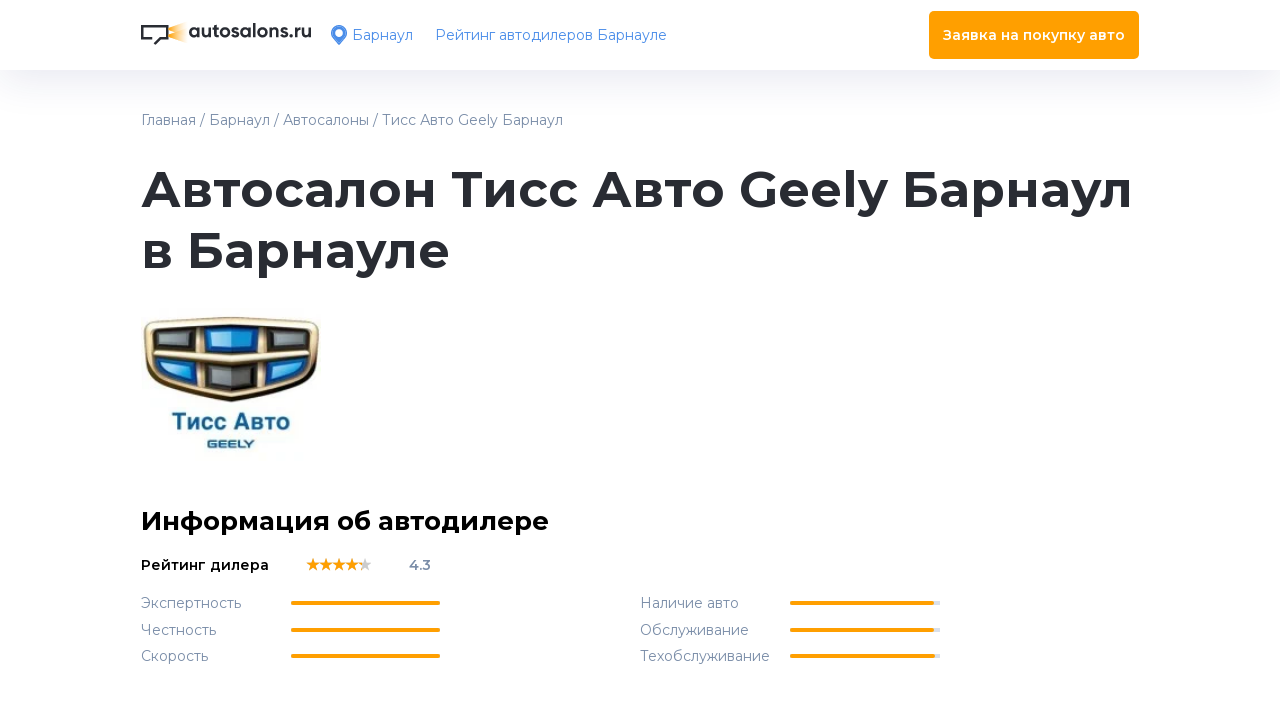

--- FILE ---
content_type: text/html; charset=UTF-8
request_url: https://autosalons.ru/barnaul/avtosalon/tiss-avto-geely-barnaul
body_size: 12354
content:
<!DOCTYPE html>
<html lang="ru">
      <head>
            <title>Автосалон Тисс Авто Geely Барнаул в Барнауле | autosalons</title>   
            <meta charset="utf-8">
            <meta name="viewport" content="width=device-width,initial-scale=1">
            <meta name="description" content='Автосалон Тисс Авто Geely Барнаул в Барнауле. В продаже, . Узнать отзывы и рейтинг автосалона, а также найти адрес, телефон и месторасположения на карте, Вы можете с помощью нашего сайта autosalons.ru'>
            <meta name="keywords" content=''>
            <meta name="robots" content="index,follow"> 
            <link rel="shortcut icon" href="/favicon.png" type="image/x-icon">
            <script type="application/ld+json"></script>
            <link rel="stylesheet" href="https://cdnjs.cloudflare.com/ajax/libs/OwlCarousel2/2.3.4/assets/owl.carousel.css" integrity="sha512-UTNP5BXLIptsaj5WdKFrkFov94lDx+eBvbKyoe1YAfjeRPC+gT5kyZ10kOHCfNZqEui1sxmqvodNUx3KbuYI/A==" crossorigin="anonymous" referrerpolicy="no-referrer" />
            <link rel="stylesheet" href="https://cdnjs.cloudflare.com/ajax/libs/OwlCarousel2/2.3.4/assets/owl.theme.default.min.css" integrity="sha512-sMXtMNL1zRzolHYKEujM2AqCLUR9F2C4/05cdbxjjLSRvMQIciEPCQZo++nk7go3BtSuK9kfa/s+a4f4i5pLkw==" crossorigin="anonymous" referrerpolicy="no-referrer" />  
      </head>

      <body id='webpage'>
            <!-- Yandex.Metrika counter --> <script > (function(m,e,t,r,i,k,a){m[i]=m[i]||function(){(m[i].a=m[i].a||[]).push(arguments)}; m[i].l=1*new Date(); for (var j = 0; j < document.scripts.length; j++) {if (document.scripts[j].src === r) { return; }} k=e.createElement(t),a=e.getElementsByTagName(t)[0],k.async=1,k.src=r,a.parentNode.insertBefore(k,a)}) (window, document, "script", "https://mc.yandex.ru/metrika/tag.js", "ym"); ym(87442547, "init", { clickmap:true, trackLinks:true, accurateTrackBounce:true }); </script> 
            <noscript><div><img src="https://mc.yandex.ru/watch/87442547" style="position:absolute; left:-9999px;" alt="" /></div></noscript> <!-- /Yandex.Metrika counter -->
            <link rel="stylesheet" href="/css/rateit.css">
            <link rel="stylesheet" href="/css/custom-select.min.css">
            <link rel="stylesheet" href="/css/custom-checkbox.min.css">
            <link rel="stylesheet" href="/css/custom-input.min.css">
            <link rel="stylesheet" href="/css/index.min.css">
            <link rel="stylesheet" href="/css/dop.min.css">
            <link href="https://cdn.jsdelivr.net/npm/select2@4.1.0-rc.0/dist/css/select2.min.css" rel="stylesheet" />      
            <div class="preloader">
	<div class="hourglass"></div>
</div>

            <script defer src="https://cdnjs.cloudflare.com/ajax/libs/jquery/3.6.0/jquery.min.js"></script>
            <script defer src='/js/select2.js'></script>
            <input type="hidden" name="city" value="Барнаул">
            <input type="hidden" name="citySlug" value="barnaul">
            <input type="hidden" name="page" value="20">
            <input type="hidden" name="section" value="1">
            <input type="hidden" name="sort" value="default">
            <input type="hidden" name="dest" value="DESC">
            <input type="hidden" name="start" value="0">
            <input type="hidden" name="limit" value="10">
            <input type="hidden" name="lng" value="">
            <input type="hidden" name="lat" value="">
            <input type="hidden" name="comId" value="2239">
            <input type="hidden" name="ids" value="2239">
            <input type="hidden" name="mark" value="">
            <input type="hidden" name="markSlug" value="">
            <input type="hidden" name="model" value="">
            <input type="hidden" name="modelSlug" value="">
            <input type="hidden" name="dilerId" value="">
            <input type="hidden" name="dilerSlug" value="">
            <input type="hidden" name="autosalonId" value="2239">
            <div class="modal-wrap"></div>
            
<ol class="breadcrumbList center-wrapper" itemscope="" itemtype="https://schema.org/BreadcrumbList" >        

        <li itemprop="itemListElement" itemscope="" itemtype="https://schema.org/ListItem">
          <noindex>
            <a href="/" itemprop="item">
              <span itemprop="name">Главная</span>
            </a>
          </noindex>
          <meta itemprop="position" content="1" />
        </li>
        <li>
          <span>/</span>
        </li>	
        <li itemprop="itemListElement" itemscope="" itemtype="https://schema.org/ListItem">
          
          <a href="/barnaul" itemprop="item">
            <span itemprop="name">Барнаул</span>
          </a>
          <meta itemprop="position" content="2" />
        </li> 
        <li>
          <span>/</span>
        </li> 
        <li itemprop="itemListElement" itemscope="" itemtype="https://schema.org/ListItem">
          
          <a href="/barnaul/avtosalon" itemprop="item">
            <span itemprop="name">Автосалоны</span>
          </a>
          <meta itemprop="position" content="3" />
        </li> 
        <li>
          <span>/</span>
        </li> 
        <li itemprop="itemListElement" itemscope="" itemtype="https://schema.org/ListItem">
          
          
            <span itemprop="name">Тисс Авто Geely Барнаул</span>
 
          <meta itemprop="position" content="4" />
        </li> 

        </ol>
 
             
	<header>
   <div class="flex-wrapper center-wrapper">
      <div class="burger-icon" id="burger-icon">
        <span></span>
        <span></span>
        <span></span>
        <span></span>
      </div>
            <a href="/"><img loading='lazy' src="/img/logo.svg" alt="Logo" class="logo"></a>
            <img loading='lazy' class='header-geo__button header__place-img' src="/img/place-icon.svg" alt="Place icon">
      <span class="header__city-name text--blue text--fs-14 header-geo__button">Барнаул</span>
      <nav class="navbar">
         <ul class="text--fs-14">
            <li class="city-handler--mobile">
               <img loading='lazy' src="/img/place-icon.svg" alt="Place icon 2" class="mr-12">
               <div class="city-selector-wrapper">
                  <p class="text--fs-14 text--grey">Ваш город</p>
                  <div class="dd-wrapper">
                     <div class="nav-item__header">
                        <span class="text--blue text--fs-14">Барнаул</span>
                     </div>
                  </div>
               </div>
            </li>
                                             <li><a href="/barnaul/avtodiler">Рейтинг автодилеров Барнауле</a></li>
                                       <li>
               <div class="button button--orange lead-button text--fw-600" data-button='header'>
                  Заявка на покупку авто
               </div>
            </li>
         </ul>
      </nav>
         </div>
</header> 
	<main>
		 <section class="main-section center-wrapper">
   <h1 class="salon-name">Автосалон Тисс Авто Geely Барнаул в Барнауле</h1>

   <img src="https://avatars.mds.yandex.net/get-verba/1030388/2a000001754143bde87d541fa2906ffcbf5d/dealer_logo" alt="" onerror="this.src='/img/logo.svg'" class="company-page-logo">

  <!--    <p class="notes mt-10">Отзывы, спецпредложения, цены и наличие всех автомобилей</p>
   
   <ul class="brands-listing">
            <li class="brands-listing-item mt-20">
         <img loading='lazy' width='50' src="https://autosalons.ru/files/aut/Geely.png" alt="Geely">
      
         <a href="/barnaul/avtosalon/geely" class="brands-listing-item__name">Geely</a>
     
      </li> 
         </ul>  
   <div class="button button--blue mt-30 text--fw-600">Каталог авто в наличии</div>-->
</section> 
	 	<section class="about-salon center-wrapper">
   <h2>Информация об автодилере</h2>
      <div class="salon-card__main">
      <div class="card-main__rating flex-wrapper mt-20">
         <span>Рейтинг дилера</span>
         <div class="rateit card-main__stars" data-rateit-value="4.3" data-rateit-ispreset="true" data-rateit-readonly="true" data-rateit-mode="font" style="font-size:15px"></div>
         <span class="card-main__number">4.3</span>
      </div>
      <div class="card-main__parametrs">
         <div class="card-parametrs__item flex-wrapper mt-10">
            <span class="text--grey text--fs-14">Экспертность</span>
                        <div class="parametr-item__line">
                <div class="line" style='width:100%'></div>
            </div>
                     </div>
         <div class="card-parametrs__item flex-wrapper mt-10">
            <span class="text--grey text--fs-14">Честность</span>
                         <div class="parametr-item__line">
                <div class="line" style='width:100%'></div>
            </div>
                     </div>
         <div class="card-parametrs__item flex-wrapper mt-10">
            <span class="text--grey text--fs-14">Скорость</span>
                         <div class="parametr-item__line"  >
                <div class="line" style='width:100%'></div>
            </div>
                     </div>
         <div class="card-parametrs__item flex-wrapper mt-10">
            <span class="text--grey text--fs-14">Наличие авто</span>
                        <div class="parametr-item__line" >
                <div class="line" style="width:96%"></div>
            </div>
                     </div>
         <div class="card-parametrs__item flex-wrapper mt-10">
            <span class="text--grey text--fs-14">Обслуживание</span>
                        <div class="parametr-item__line">
                <div class="line" style='width:96.4706%'></div>
            </div>
                      </div>
         <div class="card-parametrs__item flex-wrapper mt-10">
            <span class="text--grey text--fs-14">Техобслуживание</span>
                        <div class="parametr-item__line" data-width=''>
               <div class="line" style='width:96.6666%'></div>
            </div>
                     </div>
      </div>
            <div class="about-salon__info">
                           <div class="about-salon__info-item  mt-20">
            <img loading='lazy' src="/img/pin-icon.png" alt="Адрес">
            <span class="text--fs-14 text--grey">Адрес</span>
            <p>Россия, Алтайский край, Барнаул, улица Попова, 212</p>
         </div>
                           <div class="about-salon__info-item  mt-20">
            <img loading='lazy' src="/img/clock-icon.png" alt="Режим работы">
            <span class="text--fs-14 text--grey">Режим работы</span>
            <p>пн-пт 9:00-19:00, сб-вс 9:00-18:00</p>
         </div>
                  <!--<div class="about-salon__info-item  mt-20">
            <img src="img/manager-icon.png" alt="">
            <span class="text--fs-14 text--grey">Лучший менеджер</span>
            <p>Игнатьев Вадим</p>
         </div>-->
      </div>
         </div>
</section> 
	 	<section class="blue-section mt-60 callback-section">
   <div class="center-wrapper">
      <h2 class="text--white">Обратный звонок</h2>
      <p class="text--fs-14 text--white mt-10 blue-section__text">
         Не хотите ждать на линии? </br>
         Сотрудник автосалона позвонит сам в удобное вам время.
      </p>
      <div class="blue-section__selects mt-20">
         <input type="text" placeholder="Ваш номер" name="callback-ph" id="input-phone">
         <div class="select-container">
            <select class="select2 select2-time dropdown-menu" name="time" placeholder='Выберите время (необязательно)'>
                              <option value="9:00-10:00">9:00-10:00</option>
                              <option value="10:00-11:00">10:00-11:00</option>
                              <option value="11:00-12:00">11:00-12:00</option>
                              <option value="12:00-13:00">12:00-13:00</option>
                              <option value="13:00-14:00">13:00-14:00</option>
                              <option value="14:00-15:00">14:00-15:00</option>
                              <option value="15:00-16:00">15:00-16:00</option>
                              <option value="16:00-17:00">16:00-17:00</option>
                              <option value="17:00-18:00">17:00-18:00</option>
                              <option value="18:00-19:00">18:00-19:00</option>
                              <option value="19:00-20:00">19:00-20:00</option>
                              <option value="20:00-21:00">20:00-21:00</option>
                              <option value="21:00-22:00">21:00-22:00</option>
                           </select>
         </div>
         <div class="select-container">
            <select class="select2 select2-quiestion dropdown-menu" name="quiestion" placeholder='Выберите вопрос (необязательно)'>
               <option value="Купить машину">Купить машину</option>
               <option value="Консультация">Консультация</option>
            </select>
         </div>
         <div class="button button--orange text--fs-14 text--fw-600 call-button">Позвонить в автосалон</div>
         <div class="personal-data">
            <input class="custom-checkbox" type="checkbox" id="personal-data">
            <label for="personal-data" class="text--fs-14">
               <p class="text--fs-14">
                  Нажимая “Подписаться”, я даю согласие на обработку <a href="">персональных данных.</a>
               </p>
            </label>
         </div>
      </div>
   </div>
   </div>
</section> 
	 	<section class="reviews-section salon-reviews mt-60">
   <div class="center-wrapper">
      <!--<a href='#catalog' class="text--blue text--fs-14 text--fw-600 mt-15 to-reviews-button">
      <span class="mr-7">Перейти к каталогу авто</span>
      <img loading='lazy' src="/img/arrow-down.svg" alt="">
      </a>-->
      <h2 class="mt-10">Популярные отзывы</h2>
      <div class="filter__reset-button flex-wrapper mt-30 " style="opacity:0">
   <!--<img loading='lazy' src="/img/close-icon.svg" alt="">
   <span>Сбросить фильтры</span>-->
</div>
<input type="hidden" name="companyId" value="2239">
<div class="filter">
   <div class="filter-selects reset--selects">
      <div class="select-container mt-10">
         <select class="select2 select2-mark-reviews dropdown-menu" name="mark" data-targ='select2-mark-salons'>
                        <option value="Geely">Geely</option>
                     </select>
      </div>
      <div class="select-container mt-10">
         <select class="select2 select2-model-reviews dropdown-menu" name="model" data-targ='select2-model-salons' disabled=""></select>
      </div>
      <div class="select-container mt-10">
         <select class="select2 select2-service-review dropdown-menu" name="service" >
                      </select>
      </div>
      <div class="select-container mt-10">
           <select class="select2 select2-dop-reviews dropdown-menu" name="dops[]" multiple="">  
                          </select>
       </div>
   </div>
   <div class="filter-checkboxes reset--checkboxes" >
      <div class="mt-15 checkbox-item checkbox-item-com filter-official" data-select='0'>
         <input class="custom-checkbox" type="checkbox" id="cb-4">
         <label for="cb-4">Только проверенные отзывы</label>
      </div>
      <div class="mt-10 checkbox-item checkbox-item-com filter-answer" data-select='0'>
         <input class="custom-checkbox" type="checkbox" id="cb-7">
         <label for="cb-7">С ответом автосалона</label>
      </div>
   </div>
   <div class="flex-wrapper mt-20">
      <!--<p class="text--blue text--dashed text--fs-14 text--fw-600 button--all-filtres">Все фильтры</p>-->
      <div class=" flex-wrapper reviews__reset-button filter__reset-button ">
         <img loading='lazy' src="/img/close-icon.svg" alt="Сбросить фильтры">
         <span>Сбросить фильтры</span>
      </div>
   </div>
</div>
      <div class="button mt-20 button--blue text--fw-600 write-review">
   Написать отзыв
</div>
<ul class="sort reviews-filter">
   <li class="text--fs-14 mr-12">Сортировка:</li>
   <li class="filter-item filter-item-com active" data-id='1' data-sort='default' data-dest="DESC">По умолчанию</li>
   <li class="filter-item filter-item-com" data-id='2' data-sort='rating' data-dest="DESC" >По рейтингу</li>
   <li class="filter-item filter-item-com" data-id='3' data-sort='likes' data-dest="DESC">По количеству лайков</li>
</ul>
<div class="select-container mt-20 select-sort">
   <select class="select2 select2-mobile-sort" name="mobile-sort">
      <option value="По умолчанию" data-sort='default' >По умолчанию</option>
      <option value="По рейтингу"  data-sort='rating' >По рейтингу</option>
      <option value="По количеству лайков" data-sort='likes' >По количеству лайков</option> 
   </select>
</div>
   </div>
   <input type="hidden" name="commentsSort" value="date">
<input type="hidden" name="commentsDest" value="DESC">
<input type="hidden" name="commentsStart" value="0">
<input type="hidden" name="commentsLimit" value="5">
<input type="hidden" name="commentsCount" value="0">
<div class="reviews-listing mt-40" data-page='20' id='reviews'>
   <div class="mt-20 center-wrapper text--grey text--fw-600 text--fs-14 text-center mb-20 com-none">Комментариев нет</div>

   </div>
<div class="button more-reviews text-center mt-20 center-wrapper text--grey text--fw-600 text--fs-14 display-none">Больше отзывов</div>
<div class="hourglass hourglass-cars-2"></div>
<div class="pag-wrapper" style="margin-bottom: 20px;">
   <div class="pagination"></div>
</div>
   <div class="md-modal md-effect-1">
   <div class="md-content">
      <div class="md__header">
         <div class="h3">Оставьте отзыв</div>
         <img loading='lazy' src="/img/close-icon.svg" alt="Оставьте отзыв" class="md-close">
      </div>
      <div class="progress-line__container">
         <div class="progress-line-bg">
            <div class="progress-line"></div>
         </div>
      </div>
      <div class="md__main" id="md-step-1">
         <div class="h2">Выберите дилера, о котором отзыв</div>
         <div class="select-container mt-20">
            <select class="select2 select2-diler dropdown" name="diler" >
                           </select>
         </div>
         <div class="button button--orange next-step-button" data-id='1'>Продолжить</div>
      </div>
      <div class="md__main" id="md-step-2">
         <div class="h2">Выберите автосалон</div>
         <div class="select-container mt-20">
            <select class="select2 select2-diler-autosalons dropdown" name="diler-autosalons">
               <option value="2239" selected="selected">Тисс Авто Geely Барнаул</option>
                           </select>
         </div>
         <div class="md__buttons">
            <div class="button button--orange next-step-button" data-id='2'>Продолжить</div>
            <div class="button text--grey prev-step-button" data-id='2'>Назад</div>
         </div>
      </div>
      <div class="md__main" id="md-step-3">
         <div class="h2" >Введите имя и поставьте рейтинг</div>
         <div class="custom-input mt-20">
            <label for="">Ваше имя
            </label>
            <input type="text" name="review-name" class="review-name dropdown" style="height:50px;margin-top:10px;padding-left:20px;">
         </div>
         <div class="md__rating-wrapper">
            <div class="rate-item rate-item-max">
               <div class="flex-wrapper text--fs-14">
                  <span>Рейтинг</span>
                  <span class="rating-value text--grey text--fw-600">2.5</span>
               </div>
               <div class="range-wrapper">
                  <input class='range-rating' type="range" min="0" max="5" value="2.5" step="0.5">
               </div>
            </div>
         </div>
         <div class="md__buttons">
            <div class="button button--orange next-step-button" data-id='3'>Продолжить</div>
            <div class="button text--grey prev-step-button" data-id='3'>Назад</div>
         </div>
      </div>
      <div class="md__main" id="md-step-4">
         <div class="h2">Напишите что вы думаете о дилере</div>
         <textarea name="" id="" cols="30" rows="30" class="mt-20 md-textarea review-text" placeholder="Текст отзыва"></textarea>
         <!--<label class="custom-file-upload">
            <p class="text--grey text--fs-14 text--bold">Загрузить фотографии</p>
            <p class="text--grey text--fs-14">(необязательно)</p>
            <input type="file"/>
         </label>
         <p class="md-note">Загружайте до 5 файлов . Размер каждого не больше 5MB. Форматы: Jpg, Jpeg, Png</p>-->
         <div class="md__buttons">
            <div class="button button--orange next-step-button" data-id='4'>Продолжить</div>
            <div class="button text--grey prev-step-button" data-id='4'>Назад</div>
         </div>
      </div>
      <div class="md__main" id="md-step-5">
         <div class="h2">Оцените качество</div>
         <div class="rate-sliders-wrapper">
            <div class="rate-item">
               <div class="flex-wrapper text--fs-14">
                  <span>Экспертность</span>
                  <span class="rating-value text--grey text--fw-600">2.5</span>
               </div>
               <div class="range-wrapper">
                  <input class="range-expertise" type="range" min="0" max="5" value="2.5" step="0.5">
               </div>
            </div>
            <div class="rate-item">
               <div class="flex-wrapper text--fs-14">
                  <span>Честность</span>
                  <span class="rating-value text--grey text--fw-600">2.5</span>
               </div>
               <div class="range-wrapper">
                  <input class='range-honesty' type="range"min="0" max="5" value="2.5" step="0.5">
               </div>
            </div>
            <div class="rate-item">
               <div class="flex-wrapper text--fs-14">
                  <span>Скорость</span>
                  <span class="rating-value text--grey text--fw-600">2.5</span>
               </div>
               <div class="range-wrapper">
                  <input class='range-speed' type="range"min="0" max="5" value="2.5" step="0.5">
               </div>
            </div>
            <div class="rate-item">
               <div class="flex-wrapper text--fs-14">
                  <span>Наличие авто</span>
                  <span class="rating-value text--grey text--fw-600">2.5</span>
               </div>
               <div class="range-wrapper">
                  <input class='range-carAvailability' type="range"min="0" max="5" value="2.5" step="0.5">
               </div>
            </div>
            <div class="rate-item">
               <div class="flex-wrapper text--fs-14">
                  <span>Обслуживание</span>
                  <span class="rating-value text--grey text--fw-600">2.5</span>
               </div>
               <div class="range-wrapper">
                  <input class='range-service' type="range"min="0" max="5" value="2.5" step="0.5">
               </div>
            </div>
            <div class="rate-item">
               <div class="flex-wrapper text--fs-14">
                  <span>Техобслуживание</span>
                  <span class="rating-value text--grey text--fw-600">2.5</span>
               </div>
               <div class="range-wrapper">
                  <input class='range-technicalSupport' type="range"min="0" max="5" value="2.5" step="0.5">
               </div>
            </div>
         </div>
         <div class="md__buttons">
            <div class="button button--orange next-step-button" data-id='5'>Продолжить</div>
            <div class="button text--blue next-step-button" data-id='5'>Пропустить</div>
            <div class="button text--grey prev-step-button" data-id='5'>Назад</div>
         </div>
      </div>
      <div class="md__main" id="md-step-6">
         <div class="h2">О какой машине вы пишете отзыв</div>
         <div class="select-container mt-20">
            <select class="select2 filter-reviews-page select2-mark-reviews-form dropdown-menu" name="mark" data-targ='select2-mark-salons'>
                        <option value="Geely">Geely</option>
                     </select>
         </div>
         <div class="select-container mt-10">
            <select class="select2 filter-reviews-page select2-model-reviews-form dropdown-menu" name="model" data-targ='select2-model-salons' disabled=""></select>
         </div>
         <div class="md__buttons">
            <div class="button button--orange next-step-button end-review" data-id='6' data-click='0'>Оставить отзыв</div>
            <div class="button text--blue next-step-button" data-id='6'>Пропустить</div>
            <div class="button text--grey prev-step-button" data-id='6'>Назад</div>
         </div>
      </div>
      <!--<div class="md__main" id="md-step-7">
         <h2>Какой мендежер вас обслуживал в салоне</h2>
         <div class="select-container mt-10">
            <div class="dropdown">
               <div class="select">
                  <label for="">Имя менеджера</label>
                  <span class="placeholder">Имя менеджера</span>
                  <img src="img/select-arrow.svg" alt="">
               </div>
               <input type="hidden">
               <ul class="dropdown-menu">
                  <li>Text 1</li>
                  <li>Text 2</li>
               </ul>
            </div>
         </div>
         <div class="md__buttons">
            <div class="button button--orange next-step-button" data-id='7'>Продолжить</div>
            <div class="button text--blue next-step-button" data-id='7'>Пропустить</div>
            <div class="button text--grey prev-step-button" data-id='7'>Назад</div>
         </div>
      </div>-->
      <div class="md__main" id="md-step-7">
         <div class="h2">Спасибо, ваш отзыв принят на модерацию</div>
         <!--<p>Только подтвержденные отзывы показываются пользователям и влияют на рейтинг компаний. Просим, подтвердить ваш отзыв  СМС кодом.</p>
         <div class="custom-input mt-20">
            <label for="">Ваш номер
            </label>
            <input type="text">
         </div>
         <p class="text--fs-12 text--grey mt-15">Ваш номер нужен только для подтверждения того, что вы человек. Мы никогда не будем использовать его в маркетинговых и рекламных целях.</p>-->
         <div class="md__buttons">
            <div class="button button--orange finish" data-id='8'>Закончить</div>
         </div>
      </div>
      <!--<div class="md__main" id="md-step-9">
         <h2>Введите ваш код</h2>
         <p class="text--fs-14">
            Мы отправили вас СМС на номер +7 999 999-99-99. СМС пирдет через 40 секунд. Если нет - повторите запрос кода или <span class="text--blue">измените номер телефона.</span>
         </p>
         <div class="custom-input mt-20">
            <label for="">Полученный код
            </label>
            <input type="text">
         </div>
         <div class="md__buttons">
            <div class="button button--orange next-step-button" data-id='9'>Подтвердить код</div>
            <div class="button text--grey prev-step-button" data-id='9'>Повторить запрос кода</div>
         </div>
      </div>
      <div class="md__main" id="md-step-10">
         <h2>Спасибо за подтверждения отзыва!</h2>
         <p class="text--fs-14">Хотите, мы сообщим вам на e-mail, когда на ваш отзыв ответит сотрудник компании? Никаких рассылок, только уведомления об ответе сотрудника компании.</p>
         <div class="custom-input mt-20">
            <label for="">Введите вашу почту
            </label>
            <input type="text">
         </div>
         <div class="md__buttons">
            <div class="button button--orange next-step-button" data-id='10'>Получить уведомление</div>
            <div class="button text--grey next-step-button" data-id='10'>Пропустить</div>
         </div>
      </div>
      <div class="md__main" id="md-step-11">
         <h2>Уведомление настроено</h2>
         <p class="text--fs-14">Кстати у нас ещё можно подписаться на скидки и акции на покупку авто и автоуслуги. Мы не шлём всё подряд, только скидки на ту модель авто или услугу, которая вам интересна.</p>
         <div class="wrapper">
            <img src="img/modal-review-icon.svg" alt="">
            <span>Вот на что можно подписаться</span>
         </div>
         <div class="mt-15 checkbox-item">
            <input class="custom-checkbox" type="checkbox" id="cb-10">
            <label for="cb-10">Проверенные спецпредложения на любой выбранный вами автомобиль действующие в вашем городе.
            <label>
         </div>
         <div class="line"></div>
         <div class="mt-15 checkbox-item">
         <input class="custom-checkbox" type="checkbox" id="cb-11">
         <label for="cb-11">Снижение цены на выбранный автомобиль у выбранного дилера или у всех дилеров города.<label>
         </div>
         <div class="md-selects-wrapper">
         <div class="select-container">
         <div class="dropdown">
         <div class="select">
         <label for="">Марка авто</label>
         <span class="placeholder">Выберите марку авто</span>
         <img src="img/select-arrow.svg" alt="">
         </div>
         <input type="hidden">
         <ul class="dropdown-menu">
         <li>Text 1</li>
         <li>Text 2</li>
         </ul>
         </div>
         </div>
         <div class="select-container">
         <div class="dropdown">
         <div class="select">
         <label for="">Модель авто</label>
         <span class="placeholder">Выберите модель авто</span>
         <img src="img/select-arrow.svg" alt="">
         </div>
         <input type="hidden">
         <ul class="dropdown-menu">
         <li>Text 1</li>
         <li>Text 2</li>
         </ul>
         </div>
         </div>
         </div>
         <div class="mt-15 checkbox-item">
            <input class="custom-checkbox" type="checkbox" id="cb-12">
            <label for="cb-12">От всех дилеров в моем городе
            <label>
         </div>
         <div class="line"></div>
         <div class="mt-15 checkbox-item">
         <input class="custom-checkbox" type="checkbox" id="cb-13">
         <label for="cb-13">Акции и спецпредложения выбранного вами дилера или салона.<label>
         </div>
         <div class="line"></div>
         <div class="mt-15 checkbox-item">
         <input class="custom-checkbox" type="checkbox" id="cb-14">
         <label for="cb-14">Комментарии к вашим отзывам.<label>
         </div>
         <div class="md__buttons">
         <div class="button button--orange" data-id='11'>Подписаться</div>
         <div class="button text--grey md-close" data-id='11'>Пропустить</div>
         </div>
      </div>-->
   </div>
</div>
<div class="md-overlay md-close"></div>
</section> 
	 	<section class="map mt-30">
		<!--<div class="h3 text--blue hide-map" data-show='1'>Свернуть карту</div>-->
	<p class="text--grey map-count"></p>
	<div id='map'></div>
	<div class="map-button">
	   <div class="h3">Показать на карте</div>
	   <div class="map-count"></div>
	</div>
</section> 
	 	<section class="also-viewed-section center-wrapper">
   <h2>Вместе с этим центром также смотрят</h2>
   <div class="also-viewed-carousel owl-carousel">
            <div class="also-viewed-card" data-id="2375">
                  <img class="also-viewed-card__logo" src="https://avatars.mds.yandex.net/get-verba/1030388/2a00000160953ce27eb7e1eda338c71e744c/dealer_logo" alt="Автоцентр АНТ Hyundai Барнаул">
                  <p class="also-viewed-card__name">Автоцентр АНТ Hyundai Барнаул</p>
         <div class="text--fs-14 text--fw-600 flex-wrapper also-viewed-card__rating">
            <span>Рейтинг салона</span>
            <div class="rateit card-main__stars" data-rateit-value="4.6" data-rateit-ispreset="true" data-rateit-readonly="true" data-rateit-mode="font" style="font-size:15px"></div> 
            <span class="card-main__number">4.6</span>
         </div>
         <div class="salon-card__info-item mt-10">
            <span class="text--grey text--fs-14 ">Авто в наличии</span>
            <span class="text--grey text--fs-14 text--fw-600 info-item__number
               mr-7">0</span>
            <span class="text--fs-14 text--blue more-item--mobile">Смотреть</span>
         </div>
         <div class="card-parametrs__reviews flex-wrapper mt-10 text--fs-14">
            <span class="text--blue text--fw-600">Отзывы о салоне:</span>
            <span class="review--positive text--fw-600">42</span>
            <span>/</span>
            <span class="review--neutral text--grey text--fw-600">52</span>
            <span>/</span>
            <span class="review--negative text--fw-600">6</span>
         </div>
         <a href="/barnaul/avtosalon/avtocentr-ant-hyundai-barnaul"><div class="button button--blue text--fs-14 text--fw-600 mt-20">Подробнее</div></a>
      </div>
           <div class="also-viewed-card" data-id="2157">
                  <img class="also-viewed-card__logo" src="https://avatars.mds.yandex.net/get-verba/1030388/2a00000160953ce27eb7e1eda338c71e744c/dealer_logo" alt="Автоцентр АНТ Nissan Барнаул">
                  <p class="also-viewed-card__name">Автоцентр АНТ Nissan Барнаул</p>
         <div class="text--fs-14 text--fw-600 flex-wrapper also-viewed-card__rating">
            <span>Рейтинг салона</span>
            <div class="rateit card-main__stars" data-rateit-value="4.8" data-rateit-ispreset="true" data-rateit-readonly="true" data-rateit-mode="font" style="font-size:15px"></div> 
            <span class="card-main__number">4.8</span>
         </div>
         <div class="salon-card__info-item mt-10">
            <span class="text--grey text--fs-14 ">Авто в наличии</span>
            <span class="text--grey text--fs-14 text--fw-600 info-item__number
               mr-7">0</span>
            <span class="text--fs-14 text--blue more-item--mobile">Смотреть</span>
         </div>
         <div class="card-parametrs__reviews flex-wrapper mt-10 text--fs-14">
            <span class="text--blue text--fw-600">Отзывы о салоне:</span>
            <span class="review--positive text--fw-600">39</span>
            <span>/</span>
            <span class="review--neutral text--grey text--fw-600">60</span>
            <span>/</span>
            <span class="review--negative text--fw-600">1</span>
         </div>
         <a href="/barnaul/avtosalon/avtocentr-ant-nissan-barnaul"><div class="button button--blue text--fs-14 text--fw-600 mt-20">Подробнее</div></a>
      </div>
           <div class="also-viewed-card" data-id="2389">
                  <img class="also-viewed-card__logo" src="https://avatars.mds.yandex.net/get-verba/3587101/2a000001739f71c19bfb73d445458db30e55/dealer_logo" alt="ПЕРВЫЙ НОМЕР">
                  <p class="also-viewed-card__name">ПЕРВЫЙ НОМЕР</p>
         <div class="text--fs-14 text--fw-600 flex-wrapper also-viewed-card__rating">
            <span>Рейтинг салона</span>
            <div class="rateit card-main__stars" data-rateit-value="5" data-rateit-ispreset="true" data-rateit-readonly="true" data-rateit-mode="font" style="font-size:15px"></div> 
            <span class="card-main__number">5</span>
         </div>
         <div class="salon-card__info-item mt-10">
            <span class="text--grey text--fs-14 ">Авто в наличии</span>
            <span class="text--grey text--fs-14 text--fw-600 info-item__number
               mr-7">100</span>
            <span class="text--fs-14 text--blue more-item--mobile">Смотреть</span>
         </div>
         <div class="card-parametrs__reviews flex-wrapper mt-10 text--fs-14">
            <span class="text--blue text--fw-600">Отзывы о салоне:</span>
            <span class="review--positive text--fw-600">33</span>
            <span>/</span>
            <span class="review--neutral text--grey text--fw-600">64</span>
            <span>/</span>
            <span class="review--negative text--fw-600">3</span>
         </div>
         <a href="/barnaul/avtosalon/pervyj-nomer"><div class="button button--blue text--fs-14 text--fw-600 mt-20">Подробнее</div></a>
      </div>
           <div class="also-viewed-card" data-id="2371">
                  <img class="also-viewed-card__logo" src="https://avatars.mds.yandex.net/get-verba/3587101/2a00000185dec09be7b61a4d92a77bd640fa/dealer_logo" alt="ЛАДА-ЦЕНТР Барнаул">
                  <p class="also-viewed-card__name">ЛАДА-ЦЕНТР Барнаул</p>
         <div class="text--fs-14 text--fw-600 flex-wrapper also-viewed-card__rating">
            <span>Рейтинг салона</span>
            <div class="rateit card-main__stars" data-rateit-value="4.2" data-rateit-ispreset="true" data-rateit-readonly="true" data-rateit-mode="font" style="font-size:15px"></div> 
            <span class="card-main__number">4.2</span>
         </div>
         <div class="salon-card__info-item mt-10">
            <span class="text--grey text--fs-14 ">Авто в наличии</span>
            <span class="text--grey text--fs-14 text--fw-600 info-item__number
               mr-7">62</span>
            <span class="text--fs-14 text--blue more-item--mobile">Смотреть</span>
         </div>
         <div class="card-parametrs__reviews flex-wrapper mt-10 text--fs-14">
            <span class="text--blue text--fw-600">Отзывы о салоне:</span>
            <span class="review--positive text--fw-600">31</span>
            <span>/</span>
            <span class="review--neutral text--grey text--fw-600">48</span>
            <span>/</span>
            <span class="review--negative text--fw-600">6</span>
         </div>
         <a href="/barnaul/avtosalon/lada-centr-barnaul"><div class="button button--blue text--fs-14 text--fw-600 mt-20">Подробнее</div></a>
      </div>
           <div class="also-viewed-card" data-id="2145">
                  <img class="also-viewed-card__logo also-viewed-card__logo-2"  src="/img/logo.svg" alt="Анкор Renault Барнаул на Мамонтова">
                  <p class="also-viewed-card__name">Анкор Renault Барнаул на Мамонтова</p>
         <div class="text--fs-14 text--fw-600 flex-wrapper also-viewed-card__rating">
            <span>Рейтинг салона</span>
            <div class="rateit card-main__stars" data-rateit-value="4.3" data-rateit-ispreset="true" data-rateit-readonly="true" data-rateit-mode="font" style="font-size:15px"></div> 
            <span class="card-main__number">4.3</span>
         </div>
         <div class="salon-card__info-item mt-10">
            <span class="text--grey text--fs-14 ">Авто в наличии</span>
            <span class="text--grey text--fs-14 text--fw-600 info-item__number
               mr-7">0</span>
            <span class="text--fs-14 text--blue more-item--mobile">Смотреть</span>
         </div>
         <div class="card-parametrs__reviews flex-wrapper mt-10 text--fs-14">
            <span class="text--blue text--fw-600">Отзывы о салоне:</span>
            <span class="review--positive text--fw-600">25</span>
            <span>/</span>
            <span class="review--neutral text--grey text--fw-600">33</span>
            <span>/</span>
            <span class="review--negative text--fw-600">2</span>
         </div>
         <a href="/barnaul/avtosalon/ankor-renault-barnaul-na-mamontova"><div class="button button--blue text--fs-14 text--fw-600 mt-20">Подробнее</div></a>
      </div>
        </div>
</section>
	 	<section class="blue-section mt-60 ">
   <div class="overflow-wrapper">
      <picture>
         <source srcset="/img/bg2.png" media="(min-width: 767px)" class="blue-section__bg" />
         <img loading='lazy' src="/img/bg2-mobile.png" class="blue-section__bg" />
      </picture>
   </div>
   <div class="center-wrapper blue-section__wrapper">
      <div class="blue-section__title">
                  <h2 class="text--white">Спецпредложения и цены на любую модель</h2>
         <p class="text--fs-14 text--white mt-10">Выберите модель авто и мы пришлем вам на почту спецпредложения и скидки на эту модель в автосалонах Барнаула. Ничего другого не пришлём.</p>
                  
      </div>
      <div class="blue-section__selects blue-section__wrapper mt-20">
         <div class="select-container mt-10">
            <select class="select2 select2-marks-banner-2" name="select2-marks-banner" >
               <option value="0">Марка авто</option>
                              <option value="Geely">Geely</option>
                           </select>
         </div>
         <div class="select-container mt-10">
            <select class="select2 select2-models-banner-2" name="select2-models-banner" disabled="">
            </select>
         </div>
        
         <input type="text" placeholder="Ваш E-mail">
         <div class="button button--orange subscribe">Подписаться</div>
      </div>
      <div class="personal-data">
         <input class="custom-checkbox" type="checkbox" id="personal-data">
         <label for="personal-data" class="text--fs-14">
            <p>
               Нажимая “Подписаться”, я даю согласие на обработку <a href="">персональных данных.</a>
            </p>
         </label>
      </div>
   </div>
</section>  
	</main>
	<footer>
   <div class="footer__header center-wrapper">
      <img loading='lazy' src="/img/logo-white.svg" class='mt-20' alt="Footer Logo">
      <p class="text--fs-12 text--grey mt-15">2026 Сервис подбора финансовых услуг autosalons.ru, официальный сайт.
      </p>
      <div class="flex-wrapper mt-15 footer__socials">
         <img loading='lazy' src="/img/vk.svg" alt="https://vk.com/autosalons_ru">
         <img loading='lazy' src="/img/inst.svg" alt="https://www.instagram.com/autosalons.ru/">
         <img loading='lazy' src="/img/fb.svg" alt="https://www.facebook.com/Autosalonsru-109712701609113">
         <img loading='lazy' src="/img/twitter.svg" alt="https://twitter.com/autosalons_ru">
         <img loading='lazy' src="/img/ok.svg" alt="https://ok.ru/group/59674093486101">
      </div>
   </div>
   <div class="footer__categories">
      <div class="footer-carousel owl-carousel">
         <ul class="footer-carousel__list">           
         	                              <li><a class="footer-carousel__list-item text--fs-12" href="/barnaul/avtodiler">Каталог дилеров</a></li>
               <li class=""><a class="footer-carousel__list-item text--fs-12" href="/barnaul/avtodiler/novye">Автодилеры с новыми авто в Барнауле</a></li>
               <li class=""><a class="footer-carousel__list-item text--fs-12" href="/barnaul/avtodiler/bu">Автодилеры с б/у авто</a></li>
                                      

            <li><a class="footer-carousel__list-item text--fs-12" href="/sitemap">Карта сайта</a></li>
            <li><a class="footer-carousel__list-item text--fs-12" href="/novosti">Новости</a></li>
            <li><a class="footer-carousel__list-item text--fs-12" href="/stati">Статьи</a></li>
            <li><a class="footer-carousel__list-item text--fs-12" href="/about">О компании</a></li>
            <li><a class="footer-carousel__list-item text--fs-12" href="/contacts">Контакты</a></li>
          
         </ul>
         <ul class="footer-carousel__list">                                    <li><a class="footer-carousel__list-item text--fs-12" href="/barnaul">Барнаул</a></li>  
                                                               <li><a class="footer-carousel__list-item text--fs-12" href="/volgograd">Волгоград</a></li>  
                                                               <li><a class="footer-carousel__list-item text--fs-12" href="/voronezh">Воронеж</a></li>  
                                                               <li><a class="footer-carousel__list-item text--fs-12" href="/ekaterinburg">Екатеринбург</a></li>  
                                                               <li><a class="footer-carousel__list-item text--fs-12" href="/kazan">Казань</a></li>  
                                                               <li><a class="footer-carousel__list-item text--fs-12" href="/krasnodar">Краснодар</a></li>  
                                                               <li><a class="footer-carousel__list-item text--fs-12" href="/krasnoiarsk">Красноярск</a></li>  
                                                               <li><a class="footer-carousel__list-item text--fs-12" href="/moscow">Москва</a></li>  
                                                            </ul>
            <ul class="footer-carousel__list"> 
                                                               <li><a class="footer-carousel__list-item text--fs-12" href="/novosibirsk">Новосибирск</a></li>  
                                                               <li><a class="footer-carousel__list-item text--fs-12" href="/omsk">Омск</a></li>  
                                                               <li><a class="footer-carousel__list-item text--fs-12" href="/perm">Пермь</a></li>  
                                                               <li><a class="footer-carousel__list-item text--fs-12" href="/russia">Россия</a></li>  
                                                               <li><a class="footer-carousel__list-item text--fs-12" href="/rostov-na-donu">Ростов-на-Дону</a></li>  
                                                               <li><a class="footer-carousel__list-item text--fs-12" href="/samara">Самара</a></li>  
                                                               <li><a class="footer-carousel__list-item text--fs-12" href="/spb">Санкт-Петербург</a></li>  
                                                               <li><a class="footer-carousel__list-item text--fs-12" href="/saratov">Саратов</a></li>  
                                                         </ul>
                                          </ul>
                                          </ul>
                                          </ul>
                           </div>
      <div class="center-wrapper mt-30 footer__email">
         <img loading='lazy' src="/img/mail.svg" alt="Наша почта" class="mr-12">
         <span class="text--grey text--fs-14">Наша почта</span>
         <p class="text--white text--fs-14">admin@autosalons.ru</p>
      </div>
   </div>
   <div class="center-wrapper">
      <p class="mt-15 text--fs-12 text--grey text--lh-20">ИП Ярошевский Д.И. ИНН: 423082922740. ОГРНИП: 318420500081301. Свидетельство на товарный знак № 779639 от 15.10.2020.
         <a href="/privacy">Политика конфиденциальности</a>, <a href="/termsofuse">Пользовательское соглашение</a>
      </p>
   </div>
</footer> 

            <div class="cities-wrapper all" itemscope="itemscope" itemtype="http://schema.org/SiteNavigationElement">
   <div class="cities-wrap cities-wrap-3">
      <button type="button" class="callback__close callback-cities-close">Закрыть форму</button>
      <div class="search-wrapper">
         <input type="text" name="search" class="search" placeholder="Введите название города ">
      </div>
      <div class="cities-header mt20">Города</div>
      <div class="row mt20" >
         
                  <div class="cities-col">
            <ul class="cities-ul">
               <li class="cities-li" data-name='Россия'> <a href="/avtosalon" class="cities-a" itemprop="url"><span itemprop="name">Россия</span></a></li>
                              <li class="cities-li" data-name='Барнаул'> <a onclick="e.preventDefault();"  href="/barnaul/avtosalon" class="cities-a" data-name="Барнаул" itemprop="url"><span itemprop="name">Барнаул</span></a></li>
                              <li class="cities-li" data-name='Волгоград'> <a onclick="e.preventDefault();"  href="/volgograd/avtosalon" class="cities-a" data-name="Волгоград" itemprop="url"><span itemprop="name">Волгоград</span></a></li>
                              <li class="cities-li" data-name='Воронеж'> <a onclick="e.preventDefault();"  href="/voronezh/avtosalon" class="cities-a" data-name="Воронеж" itemprop="url"><span itemprop="name">Воронеж</span></a></li>
                              <li class="cities-li" data-name='Екатеринбург'> <a onclick="e.preventDefault();"  href="/ekaterinburg/avtosalon" class="cities-a" data-name="Екатеринбург" itemprop="url"><span itemprop="name">Екатеринбург</span></a></li>
                              <li class="cities-li" data-name='Казань'> <a onclick="e.preventDefault();"  href="/kazan/avtosalon" class="cities-a" data-name="Казань" itemprop="url"><span itemprop="name">Казань</span></a></li>
                              <li class="cities-li" data-name='Краснодар'> <a onclick="e.preventDefault();"  href="/krasnodar/avtosalon" class="cities-a" data-name="Краснодар" itemprop="url"><span itemprop="name">Краснодар</span></a></li>
                              <li class="cities-li" data-name='Красноярск'> <a onclick="e.preventDefault();"  href="/krasnoiarsk/avtosalon" class="cities-a" data-name="Красноярск" itemprop="url"><span itemprop="name">Красноярск</span></a></li>
                              <li class="cities-li" data-name='Москва'> <a onclick="e.preventDefault();"  href="/moscow/avtosalon" class="cities-a" data-name="Москва" itemprop="url"><span itemprop="name">Москва</span></a></li>
                              <li class="cities-li" data-name='Нижний Новгород'> <a onclick="e.preventDefault();"  href="/nizhnii-novgorod/avtosalon" class="cities-a" data-name="Нижний Новгород" itemprop="url"><span itemprop="name">Нижний Новгород</span></a></li>
                              <li class="cities-li" data-name='Новосибирск'> <a onclick="e.preventDefault();"  href="/novosibirsk/avtosalon" class="cities-a" data-name="Новосибирск" itemprop="url"><span itemprop="name">Новосибирск</span></a></li>
                              <li class="cities-li" data-name='Омск'> <a onclick="e.preventDefault();"  href="/omsk/avtosalon" class="cities-a" data-name="Омск" itemprop="url"><span itemprop="name">Омск</span></a></li>
                              <li class="cities-li" data-name='Пермь'> <a onclick="e.preventDefault();"  href="/perm/avtosalon" class="cities-a" data-name="Пермь" itemprop="url"><span itemprop="name">Пермь</span></a></li>
                              <li class="cities-li" data-name='Россия'> <a onclick="e.preventDefault();"  href="/russia/avtosalon" class="cities-a" data-name="Россия" itemprop="url"><span itemprop="name">Россия</span></a></li>
                              <li class="cities-li" data-name='Ростов-на-Дону'> <a onclick="e.preventDefault();"  href="/rostov-na-donu/avtosalon" class="cities-a" data-name="Ростов-на-Дону" itemprop="url"><span itemprop="name">Ростов-на-Дону</span></a></li>
                              <li class="cities-li" data-name='Самара'> <a onclick="e.preventDefault();"  href="/samara/avtosalon" class="cities-a" data-name="Самара" itemprop="url"><span itemprop="name">Самара</span></a></li>
                              <li class="cities-li" data-name='Санкт-Петербург'> <a onclick="e.preventDefault();"  href="/spb/avtosalon" class="cities-a" data-name="Санкт-Петербург" itemprop="url"><span itemprop="name">Санкт-Петербург</span></a></li>
                              <li class="cities-li" data-name='Саратов'> <a onclick="e.preventDefault();"  href="/saratov/avtosalon" class="cities-a" data-name="Саратов" itemprop="url"><span itemprop="name">Саратов</span></a></li>
                              <li class="cities-li" data-name='Тольятти'> <a onclick="e.preventDefault();"  href="/toliatti/avtosalon" class="cities-a" data-name="Тольятти" itemprop="url"><span itemprop="name">Тольятти</span></a></li>
                              <li class="cities-li" data-name='Тюмень'> <a onclick="e.preventDefault();"  href="/tiumen/avtosalon" class="cities-a" data-name="Тюмень" itemprop="url"><span itemprop="name">Тюмень</span></a></li>
                              <li class="cities-li" data-name='Уфа'> <a onclick="e.preventDefault();"  href="/ufa/avtosalon" class="cities-a" data-name="Уфа" itemprop="url"><span itemprop="name">Уфа</span></a></li>
                              <li class="cities-li" data-name='Челябинск'> <a onclick="e.preventDefault();"  href="/cheliabinsk/avtosalon" class="cities-a" data-name="Челябинск" itemprop="url"><span itemprop="name">Челябинск</span></a></li>
                           </ul>
         </div>
         <div class="cities-col">
            <ul class="cities-ul">
                           </ul>
         </div>
         <div class="cities-col">
            <ul class="cities-ul">
                           </ul>
         </div>
         <div class="cities-col">
            <ul class="cities-ul">
                           </ul>
         </div>
      </div>
   </div> 
</div>
<link rel="stylesheet" href="/css/cities.min.css">
<script defer src='/js/cities.min.js'></script>
            <div class="md-modal fin-modal md-effect-1 display-none">
   <div class="md-content">
      <div class="md__header">
         <h3>Оставьте отзыв</h3>
         <img loading='lazy' src="/img/close-icon.svg" alt="" class="md-close">
      </div>
      <div class="progress-line__container">
         <div class="progress-line-bg">
            <div class="progress-line"></div>
         </div>
      </div>
      <div class="md__main" id="md-step-1">
         <div class="h2">Выберите дилера, о котором отзыв</div>
         <div class="select-container mt-20">
            <select class="select2 select2-modal-diler-reviews" name="mark">
               <option value="0">Выберите дилера</option>
                           </select>
         </div>
         <div class="select-container mt-20">
            <select class="select2 select2-modal-autosalon-reviews" name="mark" >
               <option value="0">Выберите автосалон</option>
            </select>
         </div>
         <div class="button button--orange next-step-button" data-id="1">Продолжить</div>
      </div>
      <div class="md__main" id="md-step-2">
         <h2>Поставьте рейтинг</h2>
         <div class="rate-sliders-wrapper">
            <div class="rate-item">
               <div class="flex-wrapper text--fs-14">
                  <span>Рейтинг</span>
                  <span class="rating-value text--grey text--fw-600">3</span>
               </div>
               <div class="range-wrapper">
                  <input class='range-rating' type="range" min="1" max="5" value="3" step="0.5">
               </div>
            </div>
         </div>
         <div class="md__buttons">
            <div class="button button--orange next-step-button" data-id="2">Продолжить</div>
            <div class="button text--grey prev-step-button" data-id="2">Назад</div>
         </div>
      </div>
      <div class="md__main" id="md-step-3">
         <h2>Напишите что вы думаете о дилере</h2>
         <input type="text" name="name" class="review-name input-review" placeholder="Ваше имя">
         <textarea  cols="30" rows="10" class="review-text mt-20 md-textarea" placeholder="Текст отзыва"></textarea>
        <!-- <label class="custom-file-upload">
            <p class="text--grey text--fs-14 text--bold">Загрузить фотографии</p>
            <p class="text--grey text--fs-14">(необязательно)</p>
            <input type="file">
         </label>
         <p class="md-note">Загружайте до 5 файлов . Размер каждого не больше 5MB. Форматы: Jpg, Jpeg, Png</p>-->
         <div class="md__buttons">
            <div class="button button--orange next-step-button" data-id="3">Продолжить</div>
            <div class="button text--grey prev-step-button" data-id="3">Назад</div>
         </div>
      </div>
      <div class="md__main" id="md-step-4">
         <h2>Оцените качество</h2>
         <div class="rate-sliders-wrapper">
            <div class="rate-item">
               <div class="flex-wrapper text--fs-14">
                  <span>Экспертность</span>
                  <span class="rating-value text--grey text--fw-600">3</span>
               </div>
               <div class="range-wrapper">
                  <input class='range-expertise' type="range" min="1" max="5" value="3" step="0.5">
               </div>
            </div>
            <div class="rate-item">
               <div class="flex-wrapper text--fs-14">
                  <span>Честность</span>
                  <span class="rating-value text--grey text--fw-600">3</span>
               </div>
               <div class="range-wrapper">
                  <input class='range-honesty' type="range" min="1" max="5" value="3" step="0.5">
               </div>
            </div>
            <div class="rate-item">
               <div class="flex-wrapper text--fs-14">
                  <span>Скорость</span>
                  <span class="rating-value text--grey text--fw-600">3</span>
               </div>
               <div class="range-wrapper">
                  <input class='range-speed' type="range" min="1" max="5" value="3" step="0.5">
               </div>
            </div>
            <div class="rate-item">
               <div class="flex-wrapper text--fs-14">
                  <span>Наличие авто</span>
                  <span class="rating-value text--grey text--fw-600">3</span>
               </div>
               <div class="range-wrapper">
                  <input class='range-carAvailability' type="range" min="1" max="5" value="3" step="0.5">
               </div>
            </div>
            <div class="rate-item">
               <div class="flex-wrapper text--fs-14">
                  <span>Обслуживание</span>
                  <span class="rating-value text--grey text--fw-600">3</span>
               </div>
               <div class="range-wrapper">
                  <input class='range-service' type="range" min="1" max="5" value="3" step="0.5">
               </div>
            </div>
            <div class="rate-item">
               <div class="flex-wrapper text--fs-14">
                  <span>Техобслуживание</span>
                  <span class="rating-value text--grey text--fw-600">3</span>
               </div>
               <div class="range-wrapper">
                  <input class='range-technicalSupport' type="range" min="1" max="5" value="3" step="0.5">
               </div>
            </div>
         </div>
         <div class="md__buttons">
            <div class="button button--orange next-step-button" data-id="4">Продолжить</div>
            <div class="button text--blue next-step-button" data-id="4">Пропустить</div>
            <div class="button text--grey prev-step-button" data-id="4">Назад</div>
         </div>
      </div>
      <div class="md__main" id="md-step-5">
         <h2>О какой машине вы пишете отзыв</h2>
         <div class="select-container mt-20">
            <select class="select2 select2-modal-mark-reviews" name="mark">
               <option value="0">Выберите марку</option>
                              <option value="Geely">Geely</option>
                           </select>
         </div>
         <div class="select-container mt-20">
            <select class="select2 select2-modal-model-reviews" name="model" disabled="">
               <option value="0">Выберите модель</option>
            </select>
         </div>
         <div class="md__buttons">
            <div class="button button--orange next-step-button end-review" data-id="5">Продолжить</div>
            <div class="button text--blue next-step-button" data-id="5">Пропустить</div>
            <div class="button text--grey prev-step-button" data-id="5">Назад</div>
         </div>
      </div>
      <div class="md__main" id="md-step-6">
         <h2>Спасибо, ваш отзыв принят на модерацию</h2>
         <!--<p>Только подтвержденные отзывы показываются пользователям и влияют на рейтинг компаний. Просим, подтвердить ваш отзыв  СМС кодом.</p>
         <div class="custom-input mt-20">
            <label for="">Ваш номер
            </label>
            <input type="text">
         </div>
         <p class="text--fs-12 text--grey mt-15">Ваш номер нужен только для подтверждения того, что вы человек. Мы никогда не будем использовать его в маркетинговых и рекламных целях.</p>
         <div class="md__buttons">
            <div class="button button--orange next-step-button" data-id="8">Продолжить</div>
         </div>-->
      </div>
   </div>
</div>
<div class="md-overlay md-close"></div>
            <div id="callback-form" class="callback">
  <div class="callback__container">
    <div class="callback__title">Онлайн заявка</div>
    <p class="callback__desc">Отправьте заявку и менеджеры свяжутся с вами</p>
    <form action="#" method="POST" name="callback" class="callback__form">
      <input type="hidden" name="href">
      <input type="hidden" name="source">
      <input type="hidden" name="email">
      <input type="hidden" name="mark">
      <input type="hidden" name="model">
      <input type="hidden" name="complect">
      <input type="hidden" name="formDilerId">
      <input type="hidden" name="formAutosalonId">
      <label class="callback__label">Ваше имя  *
        <input type="text" name="input-name" placeholder="Имя" class="callback__input">
      </label>
      <label class="callback__label">Телефон *
        <input type="tel" id='input-phone' name="input-phone" placeholder="7(___) ___-__-__" class="callback__input">
      </label>
      <button class="callback__button">отправить заявку</button>
    </form>
    <p class="callback__policy">Нажимая на кнопку «Отправить заявку», я даю согласие на обработку персональных данных и соглашаюсь c<a href="" class="callback__policy--link">политикой конфиденциальности</a></p>
    <button type="button" class="callback__close callback-button-close">Закрыть форму</button>
  </div>
</div>
<div id="thank-block" class="thank-block">
  <div class="thank-block__container">
    <div class="thank-block__title">Спасибо</div>
    <p class="thank-block__desc">Ваша заявка отправлена. </p>
    <p class="thank-block__desc thank-block-dop"></p>
    <p class="thank-block__desc">Менеджеры свяжутся с вами</p>
    <button type="button" class="thank-block__close thank-close">Закрыть форму</button>
  </div>
</div>
<div id="thank-block-2" class="thank-block">
  <div class="thank-block__container">
    <div class="thank-block__title">Спасибо</div>
    <p class="thank-block__desc">Ваша комментарий появится после модерации. </p>
    <p class="thank-block__desc thank-block-dop"></p>
    <button type="button" class="thank-block__close thank-close">Закрыть форму</button>
  </div>
</div>
            <section class="city-question-wrapper" >
    <div class="">
        <div class="city-question-title" data-slug="cheliabinsk">Ваш город <span class="city-question-name">Москва</span>?</div>
        <div class="city-question-wrap">
            <div class="city-button city-button-yes">Да</div>
            <div class="city-button city-button-no">Нет</div>
        </div>
        <button type="button" class="callback__close city-question__close city-question-button-close">Закрыть форму</button>
    </div>
</section>
            <link rel="stylesheet" href="/css/form.min.css">
            <script defer src="https://cdn.jsdelivr.net/npm/js-cookie@3.0.5/dist/js.cookie.min.js"></script>
            <script defer src="https://unpkg.com/axios/dist/axios.min.js"></script>
            <script defer src="https://unpkg.com/@googlemaps/markerclusterer/dist/index.min.js"></script>
            <script defer src="https://cdnjs.cloudflare.com/ajax/libs/OwlCarousel2/2.3.4/owl.carousel.min.js"></script>
            <script defer src="https://cdnjs.cloudflare.com/ajax/libs/OwlCarousel2/2.3.4/owl.carousel.js"></script>
            <link rel="stylesheet" href="/css/simplePagination.css">
            <script defer src="https://unpkg.com/imask"></script>
            <script defer src='/js/jquery.rateit.min.js'></script>
            <script defer src='/js/index.min.js'></script>
            <script defer src='/js/dop.min.js'></script>
            <script defer src='/js/custom-select.js'></script>
            <script defer src="/js/jquery.simplePagination.js"></script>
            <script defer src="/js/blog.min.js"></script>
            <script defer src="/js/pag.js"></script>
      </body>
</html>

--- FILE ---
content_type: text/html; charset=UTF-8
request_url: https://autosalons.ru/api/get/city/by/ip
body_size: 304
content:

{"result":true,"data":{"status":"success","country":"США","countryCode":"US","region":"OH","regionName":"Огайо","city":"Дублин","zip":"43017","lat":40.099200000000003,"lon":-83.114099999999993,"timezone":"America\/New_York","isp":"Amazon.com, Inc.","org":"AWS EC2 (us-east-2)","as":"AS16509 Amazon.com, Inc.","query":"3.137.147.30"},"cityName":null,"city":null}

--- FILE ---
content_type: text/html; charset=UTF-8
request_url: https://autosalons.ru/api/get/count/comments
body_size: 56
content:

{"result":true,"count":0}

--- FILE ---
content_type: text/css
request_url: https://autosalons.ru/css/custom-select.min.css
body_size: 608
content:
.select-container{width:100%;max-width:301px;min-width:250px;height:53px}.dropdown{width:100%;display:inline-block;background-color:#fff;border:1px solid #d9e0eb;border-radius:4px;transition:.5s;font-size:14px;color:#474747;height:100%;text-align:left;position:relative}.dropdown .select{display:block;padding:10px;cursor:pointer;display:flex;justify-content:space-between;align-items:center;height:100%;width:100%}.dropdown .select label{position:absolute;color:var(--color-notes);top:18px;pointer-events:none;transition:.2s;-moz-transition:.2s;-webkit-transition:.2s}.dropdown.active .select label,.dropdown.selected .select label{top:10px;font-size:11px;opacity:1}.dropdown .select>img{font-size:13px;color:#888;cursor:pointer;transition:.3s ease-in-out;float:right;line-height:20px}.dropdown .placeholder,.dropdown.active .select .placeholder{opacity:0}.dropdown.active,.dropdown.active:hover{border-radius:4px 4px 0 0}.dropdown.active .select>img{transform:rotate(-180deg)}.dropdown.selected .select span{margin-top:20px}.dropdown .dropdown-menu{position:absolute;background-color:#fff;width:100%;left:0;margin-top:1px;box-shadow:0 1px 2px #ccc;border-radius:0 1px 2px 2px;overflow:hidden;display:none;overflow-y:auto;z-index:9;padding:0;list-style:none}.dropdown .dropdown-menu li{padding:10px;transition:.2s ease-in-out;cursor:pointer}.dropdown .dropdown-menu li:hover{background-color:#f2f2f2}.dropdown .dropdown-menu li:active{background-color:#e2e2e2}

--- FILE ---
content_type: text/css
request_url: https://autosalons.ru/css/custom-checkbox.min.css
body_size: 444
content:
.custom-checkbox{position:absolute;z-index:-1;opacity:0;cursor:pointer}.custom-checkbox+label{display:inline-flex;align-items:center;user-select:none;cursor:pointer}.custom-checkbox+label::before{content:'';display:inline-block;width:20px;height:20px;flex-shrink:0;flex-grow:0;border:1px solid #adb5bd;border-radius:.25em;margin-right:.5em;background-repeat:no-repeat;background-position:center center;background-size:50% 50%;cursor:pointer;box-sizing:border-box}.custom-checkbox:not(:disabled):not(:checked)+label:hover::after,.custom-checkbox:not(:disabled):not(:checked)+label:hover::before{border-color:#b3d7ff}.custom-checkbox:not(:disabled):active+label::after,.custom-checkbox:not(:disabled):active+label::before{background-color:var(--color-notes)}.custom-checkbox:checked+label::after,.custom-checkbox:checked+label::before{border-color:transparent;background-color:var(--color-border);background-image:url("../img/checkbox-icon.svg")}.custom-checkbox:disabled+label::after,.custom-checkbox:disabled+label::before{background-color:#e9ecef}.checkbox{margin-bottom:1em}

--- FILE ---
content_type: text/css
request_url: https://autosalons.ru/css/custom-input.min.css
body_size: 254
content:
.custom-input{position:relative;width:100%;height:53px}.custom-input input{border:1px solid #d9e0eb;box-sizing:border-box;border-radius:4px;width:100%;height:53px;padding:5px 15px}.custom-input label{position:absolute;top:18px;left:15px;z-index:100;color:#7a8da8;font-size:14px}.custom-input.active label,.dropdown.active .select label{top:10px;font-size:12px;transition:.2s;-moz-transition:.2s;-webkit-transition:.2s}

--- FILE ---
content_type: text/css
request_url: https://autosalons.ru/css/index.min.css
body_size: 9241
content:
@import url('https://fonts.googleapis.com/css2?family=Roboto:wght@300;400;500;700&display=swap');@import url('https://fonts.googleapis.com/css2?family=Montserrat:wght@400;500;600;700&display=swap');:root {--color-blue: #4A8DE9;--color-orange: #FF9F00;--color-notes: #7A8DA8;--color-border: #D9E0EB;--color-white: #FFFFFF;--color-black: #292C33;--color-green: #30CF3F;}* {font-family: Montserrat;font-style: normal;text-decoration: none;outline: none;margin: 0;padding: 0;box-sizing: border-box;scroll-behavior: smooth;}h1 {font-style: normal;font-weight: 700;font-size: 24px;line-height: 30px;color: var(--color-blue);}h2 {font-size: 20px;}@media (min-width: 1280px) {h1 {font-size: 50px;line-height: 61px;width: auto;}h2 {font-size: 26px;}}h3 {font-size: 18px;color: var(--color-notes);font-style: normal;font-weight: 600;}h5 {font-size: 14px;font-style: normal;font-weight: 500;color: var(--color-notes);}.overflow-wrapper {width: 100%;overflow: hidden;height: 100%;position: absolute;top: 0;}.center-wrapper {width: 88%!important;margin: 0 auto;display: block;}@media (min-width: 1280px) {.center-wrapper {width: 78%!important;}}@media (min-width: 1920px) {.center-wrapper {width: 68%!important;}}.flex-wrapper {display: flex;align-items: center;justify-content: space-between;}.mt-10 {margin-top: 10px;}.mt-14 {margin-top: 14px;}.mt-15 {margin-top: 15px;}.mt-20 {margin-top: 20px;}.mt-30 {margin-top: 30px;}.mt-40 {margin-top: 40px;}.mt-60 {margin-top: 60px;}.mr-7 {margin-right: 7px;}.mr-12 {margin-right: 12px;}.text--blue {color: var(--color-blue);}.text--white {color: var(--color-white);}.text--fw-600 {font-weight: 600;}.text--bold {font-weight: 800;}.text--fs-12 {font-size: 12px;}.text--fs-14 {font-size: 14px;}.text--grey {color: var(--color-notes);}.text--lh-20 {line-height: 20px;}.text--dashed {border-bottom: 1px dashed;cursor: pointer;}.button {border: 1px solid #D9E0EB;box-sizing: border-box;border-radius: 5px;min-width: 135px;max-width: 280px;height: 48px;display: flex;justify-content: center;align-items: center;cursor: pointer;text-align: center;}.button--orange {background-color: var(--color-orange);color: var(--color-white);border: none;}.button--blue {background-color: var(--color-blue);color: var(--color-white);border: none;}.box-shadow {box-shadow: 0px 10px 40px rgba(33, 37, 120, 0.1);}.link--dashed {color: var(--color-blue);font-weight: 600;font-size: 12px;line-height: 15px;border-bottom: 1px dashed var(--color-blue);cursor: pointer;}a:visited {color: inherit;}header {width: 100%;height: 54px;background-color: var(--color-white);box-shadow: 0px 10px 40px rgba(33, 37, 120, 0.1);position: fixed;z-index: 99;padding-top: 13px;}header .dd-wrapper a {margin-right: 5px;}@media (min-width: 1280px) {header {height: 70px;padding: 0;}header .flex-wrapper {height: 100%;}}.logo {margin-right: 54px;}.burger-icon {width: 20px;height: 16px;position: relative;-webkit-transform: rotate(0deg);-moz-transform: rotate(0deg);-o-transform: rotate(0deg);transform: rotate(0deg);-webkit-transition: .5s ease-in-out;-moz-transition: .5s ease-in-out;-o-transition: .5s ease-in-out;transition: .5s ease-in-out;cursor: pointer;z-index: 9;}@media (min-width: 1280px) {.burger-icon {display: none;}.logo {margin-right: 20px;}}.burger-icon span {display: block;position: absolute;height: 2px;width: 20px;background: var(--color-black);border-radius: 9px;opacity: 1;left: 0;-webkit-transform: rotate(0deg);-moz-transform: rotate(0deg);-o-transform: rotate(0deg);transform: rotate(0deg);-webkit-transition: .25s ease-in-out;-moz-transition: .25s ease-in-out;-o-transition: .25s ease-in-out;transition: .25s ease-in-out;}.burger-icon span:nth-child(1) {top: 0px;}.burger-icon span:nth-child(2), .burger-icon span:nth-child(3) {top: 6px;}.burger-icon span:nth-child(4) {top: 12px;}.burger-icon.open span:nth-child(1) {top: 18px;width: 0%;left: 50%;}.burger-icon.open span:nth-child(2) {-webkit-transform: rotate(45deg);-moz-transform: rotate(45deg);-o-transform: rotate(45deg);transform: rotate(45deg);}.burger-icon.open span:nth-child(3) {-webkit-transform: rotate(-45deg);-moz-transform: rotate(-45deg);-o-transform: rotate(-45deg);transform: rotate(-45deg);}.burger-icon.open span:nth-child(4) {top: 18px;width: 0%;left: 50%;}.header__city-name {margin-left: 5px;}header .navbar ul {display: flex;justify-content: flex-start;align-items: center;flex-direction: row;list-style: none;}header .navbar {position: fixed;left: 0;z-index: -1;width: 100%;top: -33rem;opacity: 0;transition: .7s linear;background-color: var(--color-white);box-shadow: 0px 10px 40px rgba(33, 37, 120, 0.1);}@media (min-width: 1280px) {header .navbar {background: none;z-index: 1;opacity: 1;position: relative;top: 0;}header .navbar .button {width: 210px;}}@media (min-width: 1920px) {.header__city-name {display: block;}}header .navbar ul {flex-direction: column;}@media (min-width: 1280px) {header .navbar ul {flex-direction: row;width: 97%;justify-content: space-between;margin-left: auto;}header .navbar {box-shadow: none;}}header .navbar ul li {width: 89%;padding: 15px 0;margin-left: 0;border-bottom: 1px solid var(--color-border);}@media (min-width: 1280px) {header .navbar ul li {padding: 0;width: auto;border-bottom: none;}}header .nav-toggle {top: 45px;opacity: 1;}header .navbar ul li a {color: var(--color-blue);cursor: pointer;}.nav-dropdown {display: none;}.nav-dropdown p {margin-top: 15px;}.nav-item__header {display: flex;justify-content: space-between;}main {padding-top: 72px;}.dd-wrapper .nav-item__header img {transition: all .5s ease;cursor: pointer;}.dd-wrapper.active .nav-item__header img {transform: rotate(-180deg);transition: all .5s ease;}.city-handler--mobile {display: flex;}.header-search--mobile {position: relative;}header .navbar ul li.header-search--mobile, header .navbar ul li.city-handler--mobile {border-bottom: none;}.header-search--mobile input {height: 53px;width: 100%;padding: 10px;box-sizing: border-box;border: 1px solid #D9E0EB;border-radius: 4px;}.header-search--mobile img {position: absolute;right: 10px;top: 32px;}.city-handler--mobile img {align-self: baseline;}.city-selector-wrapper {width: 100%;}@media (min-width: 1280px) {header .nav-toggle {top: 0;}.city-handler--mobile, .header-search--mobile {display: none;}main {padding-top: 120px;}header .navbar ul li a {color: var(--color-black);}.nav-dropdown {display: none;position: absolute;background-color: var(--color-white);min-width: 280px;box-shadow: 0px 20px 50px 0px rgb(0 0 0 / 4%);z-index: 1;left: -10px;}header li:hover .nav-dropdown, header img:hover .nav-dropdown {display: flex;flex-direction: column;}.nav-dropdown a {padding: 10px;}.dd-wrapper {position: relative;}.dd-wrapper:hover .nav-item__header img, .dd-wrapper.active .nav-item__header img {cursor: pointer;transform: rotate(-180deg);transition: all .5s ease;}.dd-wrapper img {transition: all .5s ease;}}h1 span {box-shadow: 0px -6px 0px var(--color-orange) inset;}.notes {font-style: normal;font-weight: 500;font-size: 14px;line-height: 22px;color: var(--color-notes);}.main-section .title a {display: none;}@media (min-width: 1280px) {.main-section .title {display: flex;align-items: baseline;}.main-section .title a {display: inline-block;margin-left: 20px;}}.car-brands-list {list-style: none;height: 370px;display: flex;flex-direction: column;flex-wrap: wrap;}.car-brands-item {width: auto;font-weight: 500;font-size: 14px;line-height: 17px }.car-brands-item p {display: inline-block;}.car-brands-item img {display: none;}@media (min-width: 1280px) {.car-brands-item p {display: block;}.car-brands-item img {display: inline-block;margin-right: 10px;}.car-brands-item {display: flex;align-items: center;}}.more-item {color: var(--color-blue);font-weight: 600;}.car-brands-item__number {color: var(--color-notes);margin-left: 10px;}@media (min-width: 1280px) {.car-brands-item__number {margin: 0;}.more-item--mobile {display: none;}}.map {position: relative;width: 100%;min-height: 160px;}.map img {position: absolute;width: 100%;height: 100%;top: 0;}.map-button {height: 60px;width: 220px;display: flex;justify-content: center;align-items: center;flex-direction: column;position: absolute;top: 50px;left: calc(50% - 110px);background: #FFFFFF;box-shadow: 0px 10px 40px rgba(33, 37, 120, 0.15);border-radius: 5px;}.map h3.text--blue, .map p {display: none;}@media (min-width: 768px) {.filter-selects {width: 100%;display: flex;justify-content: space-between;flex-wrap: wrap;}.filter-checkboxes {display: flex;justify-content: space-between;}}@media (min-width: 1280px) {.map {width: 78%;min-height: 500px;margin: 0 auto;}.map img {position: inherit;margin-top: 30px;}.map h3.text--blue, .map p {display: block;}.map-button {display: none;}.filter {display: flex;flex-wrap: wrap;justify-content: space-between }.filter-checkboxes, .salon-reviews .filter-checkboxes {width: 57%;display: flex;}.filter-selects .select-container {width: 24%;min-width: 240px;}.reviews-section .filter-checkboxes {width: 87%;}.salons-listing .title {display: flex;}.salons-listing h2 {margin-right: 30px;}.reviews-section .center-wrapper {position: relative;}.reviews-section .to-reviews-button {position: absolute;top: -6px;left: 310px;}.catalog .filter-checkboxes {width: 40%;}}@media (min-width: 1920px) {.map {width: 68%;min-height: 500px;}.reviews-section .filter-checkboxes {width: 77%;}.filter-checkboxes, .salon-reviews .filter-checkboxes {width: 47%;}.catalog .filter-checkboxes {width: 30%;}}.checkbox-item {font-size: 14px;line-height: 17px;font-weight: 400;color: var(--color-black);display: flex;align-items: center;}.filter-checkbox {width: 20px;height: 20px;}.filter__reset-button, .reviews__reset-button {width: 160px;height: 30px;font-weight: 600;font-style: normal;font-size: 12px;line-height: 15px;color: var(--color-notes);border: 1px solid var(--color-border);border-radius: 5px;padding: 12px 9px;cursor: pointer;}.to-reviews-button {color: var(--color-blue);font-size: 14px;display: flex;align-items: center;}.sort {display: none;}@media (min-width: 768px) {.sort {display: flex;list-style: none;user-select: none;margin-top: 24px;margin-bottom: 45px;}.reviews-section .sort {margin-top: 70px;}.filter-item {margin-right: 11px;color: var(--color-blue);border-bottom: 1px dashed var(--color-blue);font-size: 12px;white-space: nowrap;user-select: none;cursor: pointer;}.sort .filter-item.active {color: var(--color-orange);border-bottom-color: var(--color-orange);}.select-sort {display: none;}}.salon-card {border: 1px solid var(--color-border);position: relative;padding-bottom: 20px;}@media (min-width: 1280px) {.salon-card {width: 78%;margin: 25px auto 0;display: flex;padding: 0;padding-bottom: 25px;}.salons-listing .more-button {display: none;}.reviews__reset-button {}}@media (min-width: 1920px) {.salon-card {width: 68%;}}.card-label {position: absolute;padding: 5px 7px;height: 27px;color: var(--color-notes);border: 1px solid var(--color-border);background-color: var(--color-white);font-size: 12px;border-radius: 5px;top: -10px;left: 6%;}@media (min-width: 1280px) {.card-label {left: 40px;}}.card-label--active {background-color: var(--color-blue);color: var(--color-white);}.salon-card__header {display: flex;flex-wrap: wrap;align-items: center;padding-bottom: 15px;border-bottom: 1px solid var(--color-border);}@media (min-width: 1280px) {.salon-card__header {flex-direction: column;align-items: flex-start;max-width: 20%;padding-top: 30px;padding-left: 40px;margin: 0;border: none;}.salon-card__header span, .salon-card__header a {font-size: 14px;}.salon-card__footer {display: flex;}}.salon-card__logo {width: 45%;max-width: 140px;}.salon-card__salon-name {font-size: 14px;color: var(--color-notes);min-width: 140px;max-width: 185px;line-height: 26px;}@media (min-width: 1280px) {.salon-card__logo {width: auto;}.salon-card__salon-name, .salon-card__salon-name span {font-size: 20px;margin-top: 20px;}}.salon-card__rating {font-weight: normal;font-size: 12px;color: var(--color-notes);display: flex;}.top-item__rating .card-main__stars {display: flex;margin: 0;}.top-item__rating {display: flex;}.card-main__rating {font-style: normal;font-weight: 600;font-size: 14px;line-height: 17px;width: 100%;}@media (min-width: 1280px) {.card-main__rating, .cars-in-stock, .card-parametrs__reviews {width: 33%;}.card-parametrs__reviews {margin-right: 25px;}.salon-card__rating {font-size: 14px;}.also-viewed-section .card-parametrs__reviews {margin-right: 0;}.also-viewed-section .card-parametrs__reviews {width: auto;}}.card-main__parametrs .add-parametrs {display: none;}@media (min-width: 1280px) {.card-main__parametrs .add-parametrs {display: block;}.card-main__parametrs {display: flex;justify-content: space-between;width: 100%;}.card-main__parametrs .add-parametrs, .card-main__parametrs .main-parametrs{width: 48%;}.card-parametrs__more-button {display: none;}.salon-card__buttons {width: 41%;}.salon-card__buttons .button {width: 155px;}}.card-main__stars {width: 35%;}.reviews-section .card-main__stars {margin-left: 22px;}.card-main__number {color: var(--color-notes);}.salon-card__add-info {height: auto;padding: 20px 0;display: none;box-shadow: 0px 10px 40px rgba(33, 37, 120, 0.1);}.add-info__category {height: 200px;margin-top: 16px;}@media (min-width: 1280px) {.salon-card__add-info {width: 78%;margin: 0 auto;}.add-info__wrapper {display: flex;margin: 0;margin-left: 40px;}.add-info__nav {display: flex;flex-direction: column;margin-top: 24px;margin-right: 58px;cursor: pointer;}.add-info-nav__item {margin-bottom: 20px;}.add-info__category {height: 150px;margin-top: 0;}.add-info__category p {display: inline-block;margin-right: 10px;}.add-info__buttons {display: flex;align-items: baseline;justify-content: space-between;}.add-info__buttons .button {width: 220px;margin-right: 20px;}}.salon-card__info-item {display: flex;}.salon-card__info-wrapper .salon-card__info-wrapper {height: 120px;}.salon-card__info-item span:first-of-type {width: 55%;}.salon-card__info-wrapper .text--blue {cursor: pointer;}@media (min-width: 1280px) {.salon-card__info-wrapper {display: flex;justify-content: space-between;}.salon-card__info-item span:first-of-type {width: auto;margin-right: 10px;}.salon-card__info-item {min-width: 20%;}}.info-circle {width: 18px;height: 18px;border-radius: 50%;background-color: var(--color-blue);color: var(--color-white);display: flex;justify-content: center;align-items: center;cursor: pointer;position: relative;}.info-circle > p {font-size: 12px;user-select: none;}.info-circle .pop-up {position: absolute;background-color: var(--color-border);color: var(--color-black);width: 320px;height: 130px;padding: 15px 20px;top: 30px;right: -105px;font-size: 14px;display: none;}.info-circle .pop-up::before {content: '';position: absolute;top: -5px;right: 107px;width: 14px;height: 14px;transform: rotate(45deg);background-color: var(--color-border);}.pop-up__close-button {position: absolute;right: 13px;font-size: 20px;}.add-info-nav__item {color: var(--color-notes);padding-bottom: 5px;border-bottom: 2px solid var(--color-border);}.add-info-nav__item--active {border-color: var(--color-orange);color: var(--color-black);}@media (min-width: 1920px) {.salon-card__add-info {width: 67%;}.add-info__nav {margin-right: 158px;}}.search-section {background-color: rgba(217, 224, 235, .3);padding: 30px 20px;font-size: 14px;display: flex;flex-direction: column;justify-content: space-between;height: 250px;color: var(--color-notes);line-height: 22px;}.search-section img {display: none;}@media (min-width: 1280px) {.search-section {width: 78%;margin: 20px auto;height: 150px;flex-wrap: wrap;padding: 0;padding-right: 20px;border-radius: 5px;}.search-section h3, .search-section p {width: 60%;}.search-section h3 {margin-top: 34px;}.search-section p {margin-bottom: 34px;}.search-section .button {max-width: 240px;margin: auto 0;}.search-section img {display: block;height: 154px;width: auto;}}@media (min-width: 1920px) {.search-section {width: 68%;}.search-section h3, .search-section p {width: 45%;}.search-section img {width: 200px;height: auto;}}.parametr-item__line {position: relative;display: inline-block;width: 141px;height: 4px;background: #f1f1f1;background-color: var(--color-border);overflow: hidden;}@media (min-width: 1280px) {.parametr-item__line {width: 70%;}.pop-up__close-button {display: none;}.info-circle:hover .pop-up {display: block;}.info-circle .pop-up::before {content: '';position: absolute;top: -5px;width: 14px;height: 14px;transform: rotate(45deg);background-color: var(--color-border);}.info-circle:hover .pop-up {display: block;}}.parametr-item__line:after {content: '';position: absolute;left: 0;width: 56%;height: 100%;border-radius: 4px;background-color: var(--color-orange);}.review--positive {color: var(--color-green);}.review--negative {color: red;}.review--views {color: #7A8DA8;}.blue-section {background-color: var(--color-blue);padding: 30px 0 55px;position: relative;min-height: 250px;}.blue-section__bg {position: absolute;bottom: 0;max-width: 295px;right: 0;z-index: 0;}.blue-section .select-container, .blue-section .button {margin-top: 10px;}.blue-section .mobile--hidden {display: none;}.blue-section__selects {position: relative;}.blue-section .personal-data {position: relative;margin-top: 15px;color: var(--color-white);}.blue-section .personal-data a {text-decoration: underline;color: var(--color-white);cursor: pointer;}.blue-section .personal-data .custom-checkbox+label {align-items: flex-start;}.blue-section .personal-data .custom-checkbox+label::before {background-color: var(--color-white);}.blue-section input {width: 100%;height: 53px;border: 1px solid #D9E0EB;box-sizing: border-box;border-radius: 4px;padding: 18px 10px;font-size: 14px;line-height: 17px;color: var(--color-notes);margin-top: 10px }.callback-section .button {margin-top: 10px;}@media (min-width: 1280px) {.blue-section input {width: 250px;margin-top: 0;}.callback-section.blue-section input {margin-top: 0;width: 20%;}.blue-section {padding-top: 61px;}.blue-section .blue-section__selects {display: flex;align-items: center;justify-content: space-between;width: 79%;}.blue-section.callback-section .blue-section__selects {flex-wrap: wrap;}.blue-section .button {width: 250px;height: 53px;}.blue-section .mobile--hidden {display: flex;}.blue-section__text {font-size: 16px;width: 40%;line-height: 24px;}.blue-section .overflow-wrapper {width: 95%;}.blue-section__bg {max-width: 400px;}.blue-section .select-container {max-width: 250px;margin-top: 0;}.blue-section .dropdown {max-width: 250px;}.blue-section.callback-section .select-container, {max-width: 20%;}.blue-section.callback-section .dropdown {width: 100%;}.blue-section__wrapper {display: flex;z-index: 10;flex-wrap: wrap;min-height: 126px;}.blue-section__title {width: 34%;}.blue-section .blue-section__selects.blue-section__wrapper {width: 52%;margin-top: 0;margin-left: 50px;}.blue-section .personal-data {width: 32%;margin-left: 39%;}.blue-section.callback-section .personal-data {margin-left: 0;width: auto;}.blue-section.callback-section .blue-section__selects {width: 100%;}}@media (min-width: 1920px) {.blue-section .blue-section__selects.blue-section__wrapper {width: 39%;margin-left: 112px;}.blue-section .blue-section__selects {width: 60%;}.blue-section .overflow-wrapper {width: 85%;}.blue-section__bg {max-width: none;max-height: 260px;}.blue-section .personal-data {width: 26%;margin-left: 43%;}.blue-section.callback-section .select-container, .blue-section.callback-section .dropdown {max-width: 365px;}.blue-section .button {margin-top: 0;}}.top-header {align-items: flex-end;}.top-item-card__logo {width: 71px;}.top-header .text--blue {width: 60%;}.top-item {display: flex;flex-wrap: wrap;align-items: center;justify-content: center;height: 90px;flex-direction: column;padding-bottom: 10px;}.top-item__salon-name {display: flex;flex-direction: column;}.top-item__link {margin-top: 5px;}.top-item--border {border-bottom: 1px solid var(--color-border);}.top-item__salon-name div {display: flex;flex-direction: column;}@media (min-width: 768px) {.top-header {align-items: center;}.tops h2 {width: 90%;}.top-item {width: 90%;flex-direction: row;justify-content: flex-start;}.top-item-card__logo {width: 100px;}.top-item__rating {display: flex;flex-direction: column;}.top-item__salon-name {width: auto;}.top-item__salon-name div {flex-direction: row;}.top-item__salon-name div p {margin-right: 5px;}}@media (min-width: 1280px) {.tops {display: flex;width: 78%;margin-left: auto;margin-right: auto;justify-content: space-between;}}@media (min-width: 1920px) {.tops {width: 68%;}}.review-card {position: relative;border: 1px solid var(--color-border);padding-bottom: 15px;margin-top: 20px;}.review-card .add-parametrs {display: none;}.review-card--active {border-color: transparent;box-shadow: 0px 10px 40px rgba(33, 37, 120, 0.15);}.review-card-wrapper {width: 88%;margin: 0 auto;}.review-card__header {}@media (min-width: 1280px) {.review-card {width: 78%;margin: 0 auto;margin-top: 20px;}.review-card__rating {width: 30%;}.review-card__header .review-card__rating {width: auto;}.review-card__header .review-card__rating span {margin-left: 10px;}.review-card-wrapper {width: 94%;}.add-parametrs-wrapper {display: flex;flex-wrap: wrap;}.add-parametrs-wrapper .card-parametrs__item {width: 40%;margin-right: 50px;}.add-parametrs-wrapper .card-parametrs__item .parametr-item__line {width: 70%;}.review-card__comments {width: 180px;}.button.write-review {min-width: 200px;position: absolute;top: 0;margin: 0;right: 0;}.button--all-filtres {position: absolute;bottom: 50px;left: 0;}}@media (min-width: 1920px) {.review-card {width: 68%;}}.review-card__add-rating div {display: flex;width: 100%;max-width: 292px;justify-content: space-between;font-weight: 500;font-size: 14px;line-height: 17px;color: var(--color-notes);margin-bottom: 8px;}.review-card__add-rating .text--blue {cursor: pointer;}.review-card__date {text-align: right;}.review-card__text {max-height: 120px;width: 100%;overflow: hidden;text-overflow: ellipsis;transition-duration: 1s;transition: max-height 1s;display: -webkit-box;-webkit-line-clamp: 6;-webkit-box-orient: vertical;}.review-card__text--active {display: block;transition-duration: 1s;max-height: none }.review-card__icon--hidden {display: none;}.review-card__icons {display: flex;justify-content: space-between;width: 50%;}@media (min-width: 1280px) {.review-card__icons {width: 40%;}.review-card__icon--hidden {display: inline-flex;}}.review-card__icon-wrapper {min-width: 35px;}footer {background: #3C4B5A;padding-bottom: 20px;}.footer__header {padding-bottom: 20px;border-bottom: 1px solid var(--color-notes);}@media (min-width: 1280px) {.footer__header {display: flex;justify-content: space-between;align-items: center;height: 92px;padding: 0;}.footer__header img, .footer__header div, .footer__header p {margin: 0;}.footer__socials {width: 200px;}}.footer__categories {overflow: hidden;padding-bottom: 20px;}.footer-carousel {margin-left: 6%;}.footer-carousel__list {list-style: none;}.footer-carousel__list li {color: var(--color-white);}@media (min-width: 1280px) {.footer__categories {display: flex;width: 78%;margin: 0 auto;justify-content: space-between;padding: 30px 0;border-bottom: 1px solid var(--color-notes);}.footer-carousel {margin: 0;display: flex;width: 90%;}.footer-carousel__list {width: 30%;}}@media (min-width: 1920px) {.footer__categories {width: 68%;}}.footer-carousel .owl-stage {padding-left: 0 !important;}.owl-carousel .owl-nav button.owl-prev, .owl-carousel .owl-nav button.owl-next, .owl-carousel button.owl-dot {width: 8px;height: 8px;border-radius: 50%;margin-right: 20px;margin-top: 20px;background-color: var(--color-border);}.owl-carousel button.owl-dot.active {background-color: var(--color-blue);}.footer__email {border-bottom: 1px solid var(--color-notes);padding-bottom: 20px;}@media (min-width: 1280px) {.footer__email {border: none;width: 20%;}}.footer__email p {text-decoration: underline;margin-left: 38px;cursor: pointer;}.footer__email p:hover {text-decoration: none;}.rateit .rateit-selected, .rateit .rateit-preset, .rateit .rateit-preset {color: var(--color-orange);}.hidden {display: none;}.salon-name {color: var(--color-black);}.additional-salon-name {font-size: 18px;}.brands-listing {list-style: none;display: flex;justify-content: space-between;}.brands-listing-item {display: flex;justify-content: space-between;flex-direction: column;align-items: center;width: 33%;text-align: center;height: 80px;}.brands-listing-item img {max-width: 53px;height: auto;}.brands-listing-item__name {color: var(--color-blue);font-size: 14px;}.brands-listing-item__number {color: var(--color-notes);font-size: 14px;order: -1;}.about-salon {margin-top: 40px;}.about-salon__header {border-bottom: 1px solid var(--color-border);padding-bottom: 16px;}@media (min-width: 1280px) {.about-salon__header {justify-content: start;}.salon-page .salon-card__info-item span:first-of-type {margin: 0;}.about-salon .card-main__parametrs {height: 71px;flex-wrap: wrap;flex-direction: column;margin-top: 20px;}.about-salon .card-parametrs__item, .about-salon .salon-card__info-item {margin: 0;width: 30%;}.about-salon__info {display: flex;margin-top: 40px;}.about-salon__info-item {width: auto;max-width: 300px;margin-right: 40px;}}@media (min-width: 1920px) {.about-salon .card-main__rating {width: 20%;}}.about-salon .parametr-item__line, .about-salon .card-parametrs__item:nth-child(6) span:first-child, .about-salon .salon-card__info-item span:first-of-type {width: 50%;}.about-salon .card-parametrs__item:nth-child(6) {justify-content: flex-start;}.about-salon__info-item p {font-size: 14px;margin-left: 30px;line-height: 20px;}.about-salon__info-item span {line-height: 19px;vertical-align: top;}.about-salon__info-item img {width: 19px;height: 19px;margin-right: 6px;}.callback-section label {font-size: 12px;}.catalog .center-wrapper {position: relative;}.catalog .button--all-filtres {display: none;}.catalog-filter__more-button {display: inline-block;}@media (min-width: 1280px) {.catalog .button--all-filtres {display: block;}.cars-listing__more-button {display: none;}.catalog__cars-listing {display: flex;width: 78%;margin: 0 auto;justify-content: space-between;flex-wrap: wrap;}.catalog-filter__more-button {display: none;}.catalog .filter {margin-bottom: 70px;}.catalog .button--all-filtres {bottom: 100px;}}@media (min-width: 1920px) {.catalog__cars-listing {width: 68%;}}.car-card {margin-top: 20px;border-bottom: 1px solid var(--color-border);max-width: 320px;box-sizing: border-box;}.car-card__wrapper {padding: 5px 20px 20px;}.car-card > img {max-height: 206px;width: 100%;}.car-card__name {margin-bottom: 5px;}.car-card__prices {flex-wrap: wrap;margin-top: 5px;}@media (min-width: 768px) {.car-card {border: 1px solid var(--color-border);border-radius: 8px;}}@media (min-width: 1920px) {.car-card {max-width: 410px;}.car-card__prices {margin-top: 20px;}.car-card__buttons {display: flex;justify-content: space-between;}}.car-card__prices .old-price {text-decoration: line-through;width: 50%;}.car-card .button.text--blue {border-color: var(--color-blue);margin-top: 10px;}@media (min-width: 1920px) {.car-card .button.text--blue {margin-top: 0;content: 'Тест драйв' }.car-card .button.text--blue:after {}.car-card .button {min-width: 165px;}}.section-map {margin-top: 40px;position: relative;}.section-map h2 {width: 88%;margin: 0 auto;}.salon-on-map {width: 100%;}@media (min-width: 1280px) {.section-map h2 {width: auto;}.section-map {width: 78%;margin: 0 auto;margin-top: 40px;}}@media (min-width: 1920px) {.section-map {width: 68%;}}.map-wrapper {position: relative;margin-top: 20px;}.salon-on-map__name {font-weight: 500;font-size: 14px;line-height: 22px;color: var(--color-notes);box-shadow: 0px 10px 40px rgba(33, 37, 120, 0.15);border-radius: 5px;background-color: var(--color-white);padding: 9px 30px;text-align: center;position: absolute;top: 50%;left: 50%;transform: translate(-50%, -50%);width: 88%;}@media (min-width: 1280px) {.salon-on-map__name {max-width: 200px;}}.also-viewed-section {margin-top: 60px;}.also-viewed-carousel {margin-top: 20px;}.also-viewed-carousel .owl-dots {display: flex;align-items: center;justify-content: center;}.also-viewed-carousel button.owl-dot {border: 1px solid #7A8DA8;background-color: var(--color-white);}.also-viewed-carousel button.owl-dot.active {background-color: var(--color-black);}.also-viewed-card {border: 1px solid var(--color-border);box-sizing: border-box;border-radius: 5px;padding: 28px 15px 22px;max-width: 300px;}.also-viewed-card img.also-viewed-card__logo {width: auto;max-height: 100px;}.also-viewed-card__name {margin: 18px 0 20px;font-size: 18px;font-weight: 600;}.also-viewed-section .salon-card__info-item span:first-of-type {width: 52%;}.md-close {cursor: pointer;}.md-modal {position: fixed;top: 38%;left: 50%;width: 50%;max-width: 1290px;min-width: 320px;min-height: 542px;z-index: 200;visibility: hidden;backface-visibility: hidden;transform: translateX(-50%) translateY(-50%);background-color: var(--color-white);}@media (min-width: 1280px) {.reviews-section .md-modal {width: 78%;margin: 0 auto;height: 600px;top: 40%;}.reviews-listing__more-button {display: none;}}@media (min-width: 1920px) {.md-modal {width: 68%;}}.md-content {color: black;background: white;position: relative;border-radius: 3px;margin: 0 auto;}.md__header {padding: 14px 20px 0;font-size: 15px;display: flex;justify-content: space-between;}.md__main {padding: 14px 20px;display: flex;flex-direction: column;position: relative;min-height: 487px;height: 100%;}@media (min-width: 1280px) {.md__main {padding: 0;}.md-content {padding: 30px 80px 50px;}.md__header {padding: 0;font-size: 20px;}.md__main .select-container {max-width: 440px;}}#md-step-5.md__main {height: 550px;}.md__main .button {margin: auto 0 0;}#md-step-2, #md-step-3, #md-step-4, #md-step-5, #md-step-6, #md-step-7, #md-step-8, #md-step-9, #md-step-10, #md-step-11 {display: none;}.md__rating-wrapper {display: flex;margin-top: 20px;align-items: center;}.md__rating-value {padding: 8px;border: 1px solid #D9E0EB;box-sizing: border-box;border-radius: 4px;color: var(--color-notes);margin-left: 12px;}.md__buttons {height: 106px;display: flex;flex-direction: column;justify-content: space-between;margin: auto 0 0;}@media (min-width: 1280px) {.md__buttons {flex-direction: row;max-width: 440px;}.md__buttons .button {width: 49%;max-width: 210px;}}#md-step-5 .md__buttons, #md-step-6 .md__buttons, #md-step-7 .md__buttons {flex-direction: row;flex-wrap: wrap;}#md-step-5 .md__buttons .text--grey, #md-step-6 .md__buttons .text--grey, #md-step-7 .md__buttons .text--grey {width: 100%;}@media (min-width: 1280px) {#md-step-5 .md__buttons, #md-step-6 .md__buttons, #md-step-7 .md__buttons {max-width: 610px;}#md-step-5 .md__buttons .text--grey, #md-step-6 .md__buttons .text--grey, #md-step-7 .md__buttons .text--grey, #md-step-9 .md__buttons .text--grey, #md-step-10 .md__buttons .text--grey, #md-step-11 .md__buttons .text--grey {max-width: 210px;}.md__buttons .text--grey {order: -1;}#md-step-5 .md__buttons .text--blue, #md-step-6 .md__buttons .text--blue, #md-step-7 .md__buttons .text--blue {max-width: 140px;}#md-step-11 .wrapper {display: flex;align-items: center;margin: 20px 0;font-weight: 600;font-size: 15px;line-height: 18px;}#md-step-11 .wrapper img {width: 24px;height: 24px;margin-right: 6px;}#md-step-11 .line {width: 100%;max-width: 801px;background-color: var(--color-border);height: 1px;margin-top: 15px;}}.md-show {visibility: visible;}.md-textarea {width: 100%;height: 130px;border: 1px solid var(--color-border);box-sizing: border-box;border-radius: 4px;padding: 15px;}input[type="file"] {display: none;}.custom-file-upload {height: 48px;margin-top: 15px;border: 1px dashed var(--color-notes);box-sizing: border-box;border-radius: 5px;text-align: center;padding: 5px 0;cursor: pointer;}.md-note {font-size: 12px;line-height: 16px;color: var(--color-notes);text-align: center;margin-top: 10px;}@media (min-width: 1280px) {.md-textarea, .custom-file-upload, .md-note {max-width: 440px;}}.md-overlay {position: fixed;width: 100%;height: 100%;visibility: hidden;top: 0;left: 0;z-index: 100;opacity: 0;background: rgba(41, 44, 51, .7);transition: all 0.3s;}.progress-line-bg {position: relative;display: inline-block;width: 100%;height: 6px;background-color: var(--color-border);overflow: hidden;}.progress-line {content: '';position: absolute;left: 0;width: 10%;height: 100%;background-color: var(--color-blue);}@media (min-width: 1280px) {.progress-line-bg {margin-top: 40px;margin-bottom: 30px;}}.md-show ~ .md-overlay {opacity: 1;visibility: visible;}.md-effect-1 .md-content {-webkit-transform: scale(0.7);-moz-transform: scale(0.7);-ms-transform: scale(0.7);transform: scale(0.7);opacity: 0;-webkit-transition: all 0.3s;-moz-transition: all 0.3s;transition: all 0.3s;}.md-show.md-effect-1 .md-content {-webkit-transform: scale(1);-moz-transform: scale(1);-ms-transform: scale(1);transform: scale(1);opacity: 1;}.rate-item {margin-top: 20px;}@media (min-width: 1280px) {.rate-item {max-width: 280px;}.rate-sliders-wrapper {display: flex;flex-direction: column;flex-wrap: wrap;height: 190px;width: 610px;justify-content: space-between;}.md__main .custom-input {max-width: 440px;}#md-step-8 p:first-of-type, #md-step-9 p, #md-step-10 p, #md-step-11 p {margin-top: 20px;max-width: 573px;font-size: 14px;line-height: 22px;}#md-step-11 p {max-width: 690px;}#md-step-8 p.text--grey {max-width: 279px;line-height: 16px;}.md-selects-wrapper {display: flex;justify-content: space-between;max-width: 580px;margin-top: 20px;}.md-selects-wrapper .select-container {max-width: 280px;}}.range {display: flex;justify-content: space-between;font-style: normal;font-weight: normal;font-size: 14px;line-height: 14px;opacity: .5;margin-bottom: 40px;}input[type='range'] {background: linear-gradient(to right, var(--color-orange) 0%, var(--color-orange) 50%, var(--color-border) 50%, var(--color-border) 100%);height: 4px;width: 100%;outline: none;transition: background 450ms ease-in;-webkit-appearance: none;margin: 15px 0 0;position: relative;cursor: pointer;}.range-wrapper {position: relative }input[type='range']::-webkit-slider-thumb {width: 24px;-webkit-appearance: none;height: 24px;background-image: url("../img/slider.svg");border-radius: 50%;}.disable-range input::-webkit-slider-thumb {background-image: url("../img/slider-disable.svg");}.dealer-page .car-brands-list {height: 186px;margin: 20px 0;}.dealer-page .car-brands-list li {margin-bottom: 14px;}.card-parametrs__item span {display: inline-block;width: 49%;}.dealer-page .blue-section {padding-bottom: 30px;}.review-card .card-main__number {margin-left: 10px;}.dealer-page .review-card__add-header {padding-bottom: 15px;border-bottom: 1px solid var(--color-border);margin-bottom: 20px;}.input-price-range {width: 100%;height: 53px;border: 1px solid var(--color-border);background-color: var(--color-white);box-sizing: border-box;border-radius: 4px;padding: 18px 10px;display: flex;max-width: 301px;}.input-price-range label {font-family: Montserrat;font-style: normal;font-weight: normal;font-size: 14px;color: var(--color-notes);width: 50%;display: flex;}.input-price-range label input {width: 60px;border: none;margin-left: 10px;}.custom-textarea {width: 100%;height: 110px;border: 1px solid #D9E0EB;box-sizing: border-box;border-radius: 4px;background-color: var(--color-white);padding: 18px 10px;}.dealer-page .also-viewed-section .salon-card__info-item {justify-content: space-between;}.dealer-page .also-viewed-section .info-item__number {margin-right: 7px;margin-left: auto;}.dealer-page .about-salon p {margin-top: 10px;}.dealer-page .ask-section .blue-section__bg {display: none;}@media (min-width: 1280px) {.dealer-page .ask-section .blue-section__bg {display: block;}.dealer-page .car-brands-list {height: 100px;}.dealer-page .about-salon__info {display: flex;flex-direction: column;}.dealer-page .about-salon .card-main__parametrs {align-content: space-between }.about-diller-wrapper {display: flex;align-items: center;margin-top: 20px;}.about-diller-wrapper .card-parametrs__reviews {margin-top: 0;width: auto;}.dealer-page .about-salon__info .card-parametrs__item, .dealer-page .about-salon__info .card-parametrs__item span, .dealer-page .about-salon .salon-card__info-item span:first-of-type, .dealer-page .about-salon .salon-card__info-item {width: auto;}.about-diller-wrapper .card-parametrs__reviews span, .dealer-page .about-salon__info .card-parametrs__item span {margin-right: 10px;}.dealer-page .blue-section.callback-section .select-container, .dealer-page .blue-section.callback-section .dropdown {max-width: 260px;}.dealer-page .catalog .filter-selects .select-container {width: 18%;}.dealer-page .about-salon .salon-card__info-item {margin-right: 30px;}.dealer-page .ask-section .blue-section__selects {flex-wrap: wrap;max-width: 790px;}.dealer-page .ask-section .custom-textarea {order: 1;max-width: 520px;height: 53px;}.dealer-page .ask-section .personal-data {order: 2;margin-left: 0;width: 100%;}.dealer-page .blue-section__text {width: 100%;}.dealer-page .ask-section {padding: 40px 0;}}.car-page__title {color: var(--color-black);}@media (min-width: 1280px) {.cars-page__all-filtres {position: relative;bottom: 0;margin-right: auto;}.cars-page__subtitle {width: 100%;}.cars-page__subfilter-wrapper {width: 100%;}}.card-page__car-card-wrapper {border-bottom: 1px solid #D9E0EB;border-top: 1px solid #D9E0EB;padding: 25px 0;max-width: 410px;margin:0 auto;}.new-car-card__name {font-family: 'Montserrat';font-style: normal;font-weight: 600;font-size: 14px;line-height: 20px;color: var(--color-black);margin-bottom: 5px;}.new-car-card__price {font-family: 'Montserrat';font-style: normal;font-weight: 600;font-size: 18px;line-height: 22px;letter-spacing: -0.02em;color: var(--color-black);margin-bottom: 17px;}.new-car-card__img, .sale-item__img {width: 100%;margin-bottom: 15px;}.new-car-card__footer {display: flex;justify-content: space-between;}.new-car-card__variants {font-family: 'Montserrat';font-style: normal;font-weight: 500;font-size: 14px;line-height: 17px;color: var(--color-notes);}.new-car-card__colors {display: flex;}.color-circle {width: 10px;height: 10px;border-radius: 50%;background-color: #242424;margin-right: 8px;}.color-circle--gray {background-color: #C4C4C4;}.color-circle--white {background-color: #fff;border: 1px solid #7A8DA8;}.color-circle--blue {background-color: #4A8DE9;}.color-circle--green {background-color: #4CB61A;}.color-circle--orange {background-color: #FF9F00;}.cars-page__listing {margin-top: 20px;margin-bottom: 10px;}.sale-section-wrapper {background: rgba(217, 224, 235, .3);margin: 10px 0;}.sale-section {padding: 20px 0;}.sale-section__title {font-family: 'Montserrat';font-style: normal;font-weight: 600;font-size: 18px;line-height: 22px;letter-spacing: -0.02em;color: var(--color-notes);margin-bottom: 20px;}.sale-item {height: 160px;width: 135px;background: #FFFFFF;border-radius: 5px;padding: 15px 9px;}.sale-item__name {font-family: 'Montserrat';font-style: normal;font-weight: 600;font-size: 12px;line-height: 20px;color: var(--color-notes);width: 100%;overflow: hidden;text-overflow: ellipsis;white-space: nowrap;}.sale-item__price {font-family: 'Montserrat';font-style: normal;font-weight: 600;font-size: 14px;line-height: 17px;letter-spacing: -0.02em;color: #292C33;}.sale-section__carousel {margin: 20px 0;}.sale-section__carousel .owl-nav {position: absolute;right: 6%;top: -46px;height: 30px;display: flex;}.sale-section__carousel .owl-nav button.owl-prev, .sale-section__carousel .owl-nav button.owl-next {width: 30px;height: 30px;margin: 0;margin-left: 15px;background: #F2F4F8;border: 1px solid #7A8DA8;display: flex;align-items: center;justify-content: center;}.sale-section__carousel .owl-nav button.owl-next img {transform: rotate(180deg);}.card-page__car-card, .sale-section__button, .sale-section__title {width: 90%;margin: 0 auto;}.credit-section {background: rgba(217, 224, 235, .3);position: relative;margin: 10px 0;padding: 30px 0;overflow: hidden;}.credit-section__img--mobile {position: absolute;top: -15px;right: -39px;width: 133px;height: 140px;transform: rotate(30deg);}.credit-section-wrapper {width: 90%;margin: 0 auto;}.credit-section__title {font-family: 'Montserrat';font-style: normal;font-weight: 700;font-size: 20px;line-height: 26px;color: var(--color-black);margin-bottom: 10px;width: 194px;}.credit-section__text {font-family: 'Montserrat';font-style: normal;font-weight: 500;font-size: 14px;line-height: 20px;color: var(--color-black);margin-bottom: 20px;width: 200px;}.credit-section__img--desktop {display: none;}.card-page__car-card-wrapper:nth-child(4), .card-page__car-card-wrapper:nth-child(5), .card-page__car-card-wrapper:nth-child(6), .model-car-card:nth-child(4), .model-car-card:nth-child(5), .model-car-card:nth-child(6) {display: none;}.cars-page__dropdown-item label {width: 100%;justify-content: space-between;}.cars-page__dropdown-item .custom-checkbox+label::before {display: none;}.cars-page__dropdown-item .custom-checkbox+label::after {content: '';display: inline-block;width: 20px;height: 20px;flex-shrink: 0;flex-grow: 0;border: 1px solid #adb5bd;border-radius: 0.25em;margin-right: 0.5em;background-repeat: no-repeat;background-position: center center;background-size: 50% 50%;cursor: pointer;}.cars-page__dropdown-item:not(:first-of-type) {border-top: 1px solid #DBE0E7;}.dropdown .dropdown-menu li.cars-page__dropdown-button {padding: 0;}.cars-page__dropdown-button .button {border-radius: 0;}.cars-page__title-button {margin-top: 20px;}.cars-page__notes {max-width: 410px;}.model-car-card {border: 1px solid #D9E0EB;box-sizing: border-box;padding-bottom: 20px;position: relative;max-width: 410px;}.model-car-card__wrapper {width: 90%;margin: 0 auto;}.model-car-card__img {width: 100%;}.new-car-card__notes {display: flex;align-items: center;margin-bottom: 10px;}.new-car-card__notes span {font-family: 'Montserrat';font-style: normal;font-weight: 500;font-size: 14px;line-height: 17px;color: var(--color-notes);}.model-car-card__text {font-family: 'Montserrat';font-style: normal;font-weight: 400;font-size: 14px;line-height: 20px;color: var(--color-black);margin-bottom: 10px;}.model-car-card .text--blue {font-size: 14px;margin-bottom: 10px;}.model-car-card__adress {width: 180px;overflow: hidden;text-overflow: ellipsis;white-space: nowrap;}.model-car-card__price-selector {font-size: 12px;width: auto;color: var(--color-blue);margin-bottom: 7px;display: inline-block;cursor: pointer;}.model-car-card__tags {display: flex;margin-left: 5%;margin-bottom: 10px;overflow: scroll;overflow: -moz-scrollbars-none;-ms-overflow-style: none;}.model-car-card__tags::-webkit-scrollbar {display: none;}.model-car-card__tag {color: var(--color-blue);font-style: normal;font-weight: 500;font-size: 12px;line-height: 15px;padding: 6px 8px;white-space: nowrap;border: 1px solid #D9E0EB;box-sizing: border-box;border-radius: 5px;margin-right: 5px;}.new-car-card__popup {position: absolute;background: #FFFFFF;bottom: -170px;left: 0;width: 100%;z-index: 10;display: none;}.new-car-card__popup-item {display: flex;flex-wrap: wrap;justify-content: space-between;padding: 7px 5%;font-family: 'Montserrat';font-style: normal;}.new-car-card__popup-text {font-weight: 500;font-size: 14px;line-height: 17px;color: var(--color-black);margin-right: auto;}.new-car-card__popup-price {font-weight: 600;font-size: 14px;line-height: 17px;color: var(--color-blue);}.new-car-card__popup-discount {font-weight: 500;font-size: 12px;line-height: 15px;color: var(--color-notes);width: 100%;margin-top: 2px;}.new-car-card__popup-item--gray {background: #DBE0E7;font-family: 'Montserrat';font-style: normal;font-weight: 600;font-size: 12px;line-height: 17px;text-align: center;color: var(--color-blue);padding: 7px 47px;}.new-car-card__popup-item {border-top: 1px solid #DBE0E7;}.new-car-card__popup-item:last-child {border-bottom: 1px solid #DBE0E7;}.request-modal {top: 45%;height: 560px;padding: 30px 20px 16px;}.request-modal__content {position: relative;}.request-modal__title {font-family: 'Montserrat';font-style: normal;font-weight: 600;font-size: 20px;line-height: 26px;color: var(--color-black);margin-bottom: 10px;}.request-modal__close-button {position: absolute;right: 0;top: -15px;}.request-modal__notes {font-family: 'Montserrat';font-style: normal;font-weight: 400;font-size: 12px;line-height: 20px;color: var(--color-notes);margin-top: 13px;}.request-modal__notes a {color: var(--color-blue);}.request-modal__button {font-weight: 600;font-size: 14px;margin-top: 10px;}.request-modal__cb-item {margin-top: 15px;font-family: 'Montserrat';font-style: normal;font-weight: 400;font-size: 14px;line-height: 20px;}.request-modal__img {display: none;}.request-modal__input {max-width: 301px;}@media (min-width: 1280px) {.cars-page__sort {margin-bottom: 0;}.cars-page__sort .filter-item {margin-right: 15px;}.cars-page__listing {width: 78%;margin: 0 auto;margin-bottom: 40px;display: flex;justify-content: space-between;margin-top: 30px;flex-wrap: wrap;}.card-page__car-card-wrapper {border: 1px solid #D9E0EB;box-sizing: border-box;border-radius: 5px;padding: 25px 30px;width: 32%;max-width: 410px;}.card-page__car-card {width: 100%;}.sale-section-wrapper, .credit-section {width: 78%;margin: 0 auto;border-radius: 5px;}.sale-section__carousel {width: 560px;order: 2;}.sale-section {display: flex;flex-direction: column;flex-wrap: wrap;justify-content: center;height: 240px;}.sale-section__button {order: 1;width: 220px;margin-left: 48px;}.sale-section__title {width: auto;font-size: 26px;margin-bottom: 20px;margin-left: 48px;}.sale-item {padding: 20px;width: 170px;height: 180px;}.sale-item__img {margin-bottom: 16px;}.sale-section__carousel .owl-nav {width: 690px;display: flex;justify-content: space-between;right: -50px;top: 66px;}.sale-section__carousel .owl-nav button.owl-prev, .sale-section__carousel .owl-nav button.owl-next {width: 48px;height: 48px;}.credit-section__title, .credit-section__text {width: auto;}.credit-section__img--mobile {transform: rotate(4.35deg);right: -10px;top: 0;}.credit-section__img--desktop {display: block;position: absolute;top: 0;left: 0;}.credit-section {padding: 30px 150px 30px 200px;height: 150px;}.credit-section-wrapper {width: 100%;height: 80px;display: flex;flex-direction: column;flex-wrap: wrap;justify-content: center;}.credit-section__text {margin-bottom: 0;}.credit-section__button {margin-left: auto;width: 250px;}.car-page__title {font-size: 34px;}.card-page__car-card-wrapper:nth-child(4), .card-page__car-card-wrapper:nth-child(5), .card-page__car-card-wrapper:nth-child(6), .model-car-card:nth-child(4), .model-car-card:nth-child(5), .model-car-card:nth-child(6) {display: block;margin-top: 25px;}.cars-page__title-wrapper {display: flex;justify-content: space-between;}.cars-page__title-button {width: 280px;}.model-car-card {width: 32%;height: 503px;padding: 0 30px 26px;}.model-car-card__wrapper {width: 100%;}.model-car-card__desktop-wrapper {display: flex;justify-content: space-between;margin-top: 20px;text-align: right;}.model-car-card__button {order: -1;width: 165px;}.new-car-card__price {margin-bottom: 0;}.new-car-card__popup {border: 1px solid #D9E0EB;box-sizing: border-box;border-radius: 4px;width: 300px;right: 10px;left: auto;text-align: left;bottom: -180px;overflow: hidden;}.new-car-card__popup-item:last-child {border-bottom: none;}.new-car-card__popup-item:first-child {border-top: none;}.request-modal {width: 78%;padding: 40px 40px;}.request-modal__img {display: block;position: absolute;right: 0;top: 0;}.request-modal__title {font-size: 26px;margin-bottom: 10px;}.request-modal__notes {font-size: 14px;max-width: 410px;margin-bottom: 20px;}}@media (min-width: 1920px) {.sale-section-wrapper, .credit-section, .cars-page__listing {width: 68%;}.sale-section__carousel {width: 820px;}.sale-section__carousel .owl-nav {width: 960px;display: flex;justify-content: space-between;right: -70px;top: 66px;}.sale-item {padding: 20px;width: 190px;height: 180px;}.sale-item__name {font-size: 14px;}.sale-item__price {font-size: 18px;}.credit-section__button {width: 280px;}.credit-section {padding: 30px 220px;height: 150px;}.new-car-card__popup {right: 30px;bottom: -195px;}.request-modal {width: 68%;padding: 70px 30px 50px 80px;height: 600px;}.request-modal__footer {display: flex;margin-top: 34px;}.request-modal__button {width: 210px;margin-right: 30px;order: -1;}.request-modal .select-container, .request-modal__input {max-width: 440px;margin-bottom: 20px;}}.about-car__hero {background: linear-gradient(180deg, #FFFFFF 0%, rgba(255, 255, 255, 0) 100%), rgba(217, 224, 235, .3);padding-bottom: 20px;margin-bottom: 60px;}.about-car__wrapper, .about-car__about-nav {width: 90%;margin: 0 auto;}.about-car__hero .about-car__subtitle {font-size: 18px;}.about-car__subtitle {margin-top: 10px;font-family: 'Montserrat';font-style: normal;font-weight: 600;font-size: 20px;line-height: 26px;letter-spacing: -0.02em;color: var(--color-black);margin-bottom: 30px;}.about-car__hero-img {width: 100%;margin-top: 60px;}.about-car__nav {overflow: scroll;display: flex;margin-left: 5%;overflow: -moz-scrollbars-none;-ms-overflow-style: none;margin-top: 20px;}.about-car__nav-item {white-space: nowrap;font-family: 'Montserrat';font-style: normal;font-weight: 500;font-size: 14px;line-height: 22px;color: var(--color-black);padding-right: 20px;}.about-car__nav::-webkit-scrollbar {display: none;}.about-car__about-nav {display: flex;align-items: center;}.about-car__about-nav-title {font-family: 'Montserrat';font-style: normal;font-weight: 600;font-size: 14px;line-height: 26px;white-space: nowrap;}.about-car__about-nav-item {font-family: 'Montserrat';font-style: normal;font-weight: 500;font-size: 14px;line-height: 17px;color: var(--color-blue);margin-left: 15px;}.about-car__about-nav-item--active {color: var(--color-orange);}.about-car__about-img {width: 100%;}.about-car__images {display: flex;overflow: scroll;overflow: -moz-scrollbars-none;-ms-overflow-style: none;margin-bottom: 49px;}.about-car__images::-webkit-scrollbar {display: none;}.about-car__about-text {font-family: 'Montserrat';font-style: normal;font-weight: 500;font-size: 14px;line-height: 20px;color: var(--color-black);}.about-car__about-subtitle {margin-bottom: 20px;}.about-car__about-item {margin-bottom: 20px;}.about-car__car-preview {margin-top: 40px;}.about-car__car-preview-title {text-align: center;font-family: 'Montserrat';font-style: normal;font-weight: 600;font-size: 16px;line-height: 20px;color: var(--color-notes);margin-bottom: 10px;}.about-car__car-preview-img {width: 100%;}.about-car__car-preview-colors {display: flex;flex-wrap: wrap;justify-content: center;margin-top: 10px;}.about-car__car-preview-colors .color-circle {width: 18px;height: 18px;margin-right: 18px;margin-bottom: 15px;}.about-car__car-preview-colors .color-circle:nth-child(8), .about-car__car-preview-colors .color-circle:nth-child(14) {margin-right: 0;}.about-car__car-previews-variants {font-family: 'Montserrat';font-style: normal;font-weight: 500;font-size: 14px;line-height: 17px;margin-top: 5px;text-align: center;color: var(--color-notes);width: 100%;}.about-car__features {margin-top: 60px;}.features-dd__dropdown {display: none;}.about-car__features-dd .nav-item__header {height: 70px;display: flex;align-items: center;}.about-car__features-dd .nav-item__header span {font-family: 'Montserrat';font-style: normal;font-weight: 600;font-size: 16px;line-height: 20px;width: 90%;}.about-car__features-dd:not(:last-child) {border-bottom: 1px solid #D9E0EB;}.about-car__features-dd .nav-item__header img {width: 11px;height: 7px;}.about-car__features-subtitle {margin-bottom: 0;}.about-car__car-preview-title .color-circle, .features-dd-line {display: none;}@media (min-width: 1280px) {.about-car__wrapper, .about-car__about-nav {width: 78%;position: relative;}.about-car__hero-img {margin: 0 auto;width: 795px;display: block;margin-top: -58px;}.about-car__hero-button {width: 190px;}.about-car__hero .about-car__subtitle {margin-top: 0;}.about-car__nav, .about-car__about-nav {justify-content: center;}.about-car__hero {padding-bottom: 30px;}.about-car__nav-item {margin-right: 40px;}.about-car__about-img:not(:nth-child(2)), .about-car__car-preview-title .color-circle, .features-dd__dropdown {display: block;}.about-car__images {display: flex;overflow: scroll;overflow: -moz-scrollbars-none;-ms-overflow-style: none;}.about-car__images::-webkit-scrollbar {display: none;}.about-car__subtitle {font-size: 26px;}.about-car__car-preview {position: absolute;right: 0;top: 0;}.about-car__about-section .about-car__wrapper {height: 500px;}.about-car__car-preview-title .color-circle {width: 18px;height: 18px;margin-right: 15px;}.about-car__car-preview-title {display: flex;font-size: 24px;margin-bottom: 0;}.about-car__car-previews-variants {width: auto;margin-left: auto;}.about-car__car-preview-colors {align-items: center;}.about-car__car-preview-colors .color-circle, .about-car__car-preview-colors .color-circle:nth-child(8), .about-car__car-preview-colors .color-circle:nth-child(14) {margin-bottom: 0;margin-right: 18px;}.features-dd-wrapper {display: flex;flex-wrap: wrap;}.about-car__features-dd {min-width: 330px;}.about-car__features-dd:not(:last-child) {border-bottom: none;}.about-car__features-dd .nav-item__header img {display: none;}.features-dd__dropdown {display: flex;flex-direction: column;flex-wrap: wrap;height: 250px;}.about-car__about-item {min-width: 220px;}.features-dd-line {display: block;background: #D9E0EB;width: 100%;height: 1px;}}@media (min-width: 1920px) {.about-car__wrapper, .about-car__about-nav {width: 68%;}}

--- FILE ---
content_type: text/css
request_url: https://autosalons.ru/css/dop.min.css
body_size: 4633
content:
.com-date,.h3,.salon-text{font-style:normal}.gm-style-iw-d .map-wrapper,.map-wrapper img{margin-top:0!important}.opacity--0,.salon-card__info-item-hidden{opacity:0!important}.com-date,.new-car-card__name a,.salon-text{font-family:Montserrat}.also-viewed-card-2 .also-viewed-card__name,.city-button,.text-center{text-align:center}:root{--color-blue:#4A8DE9;--color-orange:#FF9F00;--color-notes:#7A8DA8;--color-border:#D9E0EB;--color-white:#FFFFFF;--color-black:#292C33;--color-green:#30CF3F;--bg:#e3e4e8;--fg:#2e3138;--primary:#255ff4}.main-section h1{padding-top:0}.map,.parametr-item__line:after,.select2-sorting-models-wrapper{display:none}.about-car__car-preview-title,.mb-20{margin-bottom:20px}.select2-selection{padding:10px!important;cursor:pointer!important;display:block!important;justify-content:space-between;align-items:center;height:100%!important;width:100%!important}.show-map{width:250px}.select2{width:100%!important}.select2-container--default .select2-selection--single .select2-selection__rendered{color:#7a8da8!important}.select2-container--default .select2-selection--single .select2-selection__arrow b{left:50%;position:absolute;border-color:#aaa transparent transparent!important;border-width:8px 6px 0!important;height:8px;margin-left:-15px!important;top:50%;width:9px;margin-top:-3px!important}.also-viewed-card__name{min-height:45px}.select2-container .select2-selection--multiple{min-height:50px!important;max-height:50px!important;overflow-y:auto;overflow-x:hidden;scrollbar-width:thin}.breadcrumbList{padding-top:110px;margin-bottom:30px}.breadcrumbList li{display:inline-block;list-style:none}.breadcrumbList li span,.no-data{font-size:14px;color:var(--color-notes)}.breadcrumbList li a{font-size:14px;color:var(--color-blue)}.mt-25{margin-top:25px}.select2-container .select2-selection--multiple::-webkit-scrollbar{width:5px;height:8px;background-color:#d9e0eb}.select2-container .select2-selection--multiple::-webkit-scrollbar-thumb{background:#aaa}.select2-container--default .select2-selection--single .select2-selection__arrow{top:12px!important}.parametr-item__line .line{position:absolute;left:0;height:100%;border-radius:4px;background-color:var(--color-orange)}.dealers,.filter-item,.md__main .h2{position:relative}.card-main__address,.review-card__icon-wrapper,.show-cars{cursor:pointer}.opacity--0{cursor:initial}.salon-button a{color:var(--color-notes)}.salon-button a:hover{text-decoration:underline}.filter-item.active:after{content:'';position:absolute;right:-13px;top:3px;background-image:url('/img/sort-arrow.svg');height:10px;width:9px}.filter-item.active[data-dest=DESC]:after{transform:rotate(180deg)}.salon-text{font-weight:700;font-size:20px;line-height:26px;letter-spacing:-.02em;color:#7a8da8}.rev-hint{max-width:300px;margin-bottom:20px}.car-brands-item__name a,.text--blue a{color:var(--color-blue)}.review-card{margin:20px auto}.select2-container--default .select2-selection--multiple .select2-selection__choice{background-color:1px solid var(--color-border)!important}.review-card__add-rating div{max-width:310px}::placeholder{font-family:Montserrat;font-style:normal;text-decoration:none;outline:0;margin:0;padding:0;box-sizing:border-box;scroll-behavior:smooth}.h3{font-size:18px;font-weight:600}#map,.about-car__about-img{width:100%;height:450px}#map *{font-family:Montserrat!important}.map-wrapper{max-width:215px;height:auto}.map-wrapper img{width:55px;height:auto}.gm-ui-hover-effect{top:0!important}.blue{background:#000!important}.map img{position:inherit;margin-top:20px}.dealer-page .about-salon p,.gm-svpc img{margin-top:0}.brands-listing-item img{width:50px;display:block;margin:0 auto}.brands-listing{justify-content:start;display:block}.brands-listing-item{width:175px;display:inline-block}.brands-listing-item__name{display:block;margin-top:10px}.car-brands-item,.salon-card__logo{min-height:60px}.salon-card__salon-name p a{font-size:20px;color:var(--color-notes);min-width:140px;max-width:185px;line-height:26px}.ml-7{margin-left:7px}.com-date{font-weight:500;font-size:12px;line-height:15px;color:#292c33}.card-main__number-2,.new-car-card__name a{font-style:normal;font-weight:600;line-height:20px}.text--bold a{color:var(--color-notes);font-size:14px}.also-viewed-card{min-height:355px}.also-viewed-card__logo-2{margin-top:40px;margin-bottom:55px}.also-viewed-card__logo{margin-left:auto;margin-right:auto}.also-viewed-section{margin-bottom:40px}.hide-map{margin-top:20px;margin-bottom:20px;cursor:pointer}.md__header .h3{font-size:18px;color:var(--color-notes);font-style:normal;font-weight:600}.md__main .h2{font-size:26px;color:#000;border-radius:3px}.cars__reset-button,.input-review{border:1px solid var(--color-border)}.rate-item-max{width:100%;max-width:440px}.md-textarea{height:300px}.about-salon .card-parametrs__item:nth-child(6){justify-content:space-between}.display-none{display:none!important}.card-parametrs__item span{width:50%}.no-data{width:280px!important}.button-select-wrap{width:41%;float:left;display:inline-block}.button-select-wrap-2{width:18%}.preloader,.reviews-listing[data-page='10'] .com-date,.reviews-listing[data-page='10'] .com-rating,.reviews-listing[data-page='10'] .review-card__rating,.reviews-listing[data-page='4'] .com-date,.reviews-listing[data-page='4'] .com-rating,.reviews-listing[data-page='4'] .review-card__rating,.search-section h3,.search-section p{width:100%}.search-section{display:block}.button-select-wrap-1{padding-top:40px}.button-select-wrap-3{margin-top:50px}.button-select-wrap-3 .button{float:right;width:280px;margin-right:60px}.card-main__number-2{padding-top:1px;padding-left:15px;font-size:16px}.car-brands-item-2{min-height:auto}.add-info__category-2{height:150px}header{top:0}.preloader{position:fixed;z-index:1000000;height:100%;background:rgba(0,0,0,.5);display:none}.hourglass,.hourglass:after,.hourglass:before{animation-duration:4s;animation-iteration-count:infinite}.hourglass{margin:40vh auto;--polygonH:polygon(0% 0%,100% 0%,100% 5.55%,95% 5.55%,95% 28%,60% 46%,60% 54%,95% 72%,95% 94.45%,100% 94.45%,100% 100%,0% 100%,0% 94.45%,5% 94.45%,5% 72%,40% 54%,40% 46%,5% 28%,5% 5.55%,0% 5.55%);animation-name:flip;animation-timing-function:ease-in-out;background-image:linear-gradient(var(--primary) .5em,#737a8c55 .5em 8.5em,var(--primary) 8.5em);clip-path:var(--polygonH);-webkit-clip-path:var(--polygonH);overflow:hidden;position:relative;width:5em;height:9em;z-index:0}.hourglass:after,.hourglass:before{animation-timing-function:linear;content:"";display:block;position:absolute}.hourglass:before{--polygonB1:polygon(0% 0%,100% 0%,100% 24%,50% 47%,50% 47%,50% 47%,50% 47%,50% 47%,50% 47%,50% 47%,50% 47%,0% 24%);--polygonB2:polygon(0% 4%,100% 4%,100% 24%,55% 45%,55% 100%,55% 100%,55% 100%,45% 100%,45% 100%,45% 100%,45% 45%,0% 24%);--polygonB3:polygon(0% 24%,100% 24%,100% 24%,55% 45%,55% 80%,100% 100%,100% 100%,0% 100%,0% 100%,45% 80%,45% 45%,0% 24%);--polygonB4:polygon(45% 45%,55% 45%,55% 45%,55% 45%,55% 58%,100% 76%,100% 100%,0% 100%,0% 76%,45% 58%,45% 45%,45% 45%);--polygonB5:polygon(50% 53%,50% 53%,50% 53%,50% 53%,50% 53%,100% 76%,100% 100%,0% 100%,0% 76%,50% 53%,50% 53%,50% 53%);animation-name:fill;background-color:var(--fg);background-size:100% 3.6em;clip-path:var(--polygonB1);-webkit-clip-path:var(--polygonB1);top:.5em;left:.5em;width:4em;height:8em;z-index:1}.hourglass:after{animation-name:glare;background:linear-gradient(90deg,#0000 .5em,#0003 .5em 1.5em,#0000 1.5em 3.5em,#fff3 3.5em 4.5em,#fff0 4.5em 6.5em,#0003 6.5em 7.5em,#0000 7.5em) 0 0/100% .5em,linear-gradient(90deg,#0000 .75em,#0003 .75em 1.25em,#0000 1.25em 3.75em,#fff3 3.75em 4.25em,#fff0 4.25em 6.75em,#0003 6.75em 7.25em,#0000 7.25em) 0 .5em/100% 8em,linear-gradient(90deg,#0000 .5em,#0003 .5em 1.5em,#0000 1.5em 3.5em,#fff3 3.5em 4.5em,#fff0 4.5em 6.5em,#0003 6.5em 7.5em,#0000 7.5em) 0 100%/100% .5em;background-repeat:repeat-x;top:0;left:-3em;width:200%;height:100%;z-index:2}.card-main__stars{width:65px;margin-left:47px}.car-brands-list-all{height:1200px}.more-item-marks{margin-left:20px;cursor:pointer}.input-review{background-color:#fff;border-radius:4px;cursor:text;position:relative;box-sizing:border-box;padding:15px;width:100%;max-width:440px;margin-top:20px;height:53px}.select2-container--default.select2-container--open .select2-selection--single .select2-selection__arrow b{border-color:transparent transparent #aaa!important;border-width:0 6px 8px!important}@keyframes fill{from{clip-path:var(--polygonB1);-webkit-clip-path:var(--polygonB1)}10%{clip-path:var(--polygonB2);-webkit-clip-path:var(--polygonB2)}45%{clip-path:var(--polygonB3);-webkit-clip-path:var(--polygonB3)}80%{clip-path:var(--polygonB4);-webkit-clip-path:var(--polygonB4)}85%,to{clip-path:var(--polygonB5);-webkit-clip-path:var(--polygonB5)}}@keyframes glare{90%,from{transform:translateX(0)}to{transform:translateX(3em)}}@keyframes flip{90%,from{transform:rotate(0)}to{transform:rotate(180deg)}}@media (prefers-color-scheme:dark){:root{--bg:#17181c;--fg:#c7cad1}}.add-info__category{height:auto}#md-step-4 .md__buttons{flex-direction:row;flex-wrap:wrap}.select2-dropdown{max-width:301px}.also-viewed-card-2{min-height:155px}.button--orange a,.footer-carousel__list-item{color:#fff}.review-card__company-name{margin-top:-20px}.mt-30-imp{margin-top:30px!important}.card-page__car-card-wrapper{display:block;margin-top:25px}.new-car-card__img,.sale-item__img{margin-top:20px;margin-bottom:20px}.cars__reset-button{width:160px;height:30px;font-weight:600;font-style:normal;font-size:12px;line-height:15px;color:var(--color-notes);border-radius:5px;padding:12px 9px;cursor:pointer}.new-car-card__name a{font-size:14px;color:var(--color-black);margin-bottom:5px}.card-page__car-card-wrapper:hover{-webkit-box-shadow:4px 4px 8px 0 rgba(34,60,80,.2);-moz-box-shadow:4px 4px 8px 0 rgba(34,60,80,.2);box-shadow:4px 4px 8px 0 rgba(34,60,80,.2);cursor:pointer}.cars-page__notes,.cars-page__subtitle{max-width:100%}.model-car-card__img{width:100%;margin-top:20px}.model-car-card__tags{margin-left:0;overflow-x:auto;overflow-y:hidden;padding-bottom:2px;cursor:grab}.model-car-card__tags::-webkit-scrollbar{background:#eee;height:7px;display:block}.no-select{pointer-events:none}.model-car-card{height:auto;margin-top:25px}.model-car-card__tags::-webkit-scrollbar-thumb{background-color:#a9a9a9}.new-car-card__img{max-height:261px}.car-image{max-height:350px;background-size:cover;background-repeat:no-repeat;width:100%;height:261px;background-position:center}.new-car-card__name{margin-top:10px}.cars-page__title-button{position:absolute;top:175px;right:0}.company-page-logo{width:auto;height:180px;margin:0;max-width:200px}.cars-seo .cars-page__notes{width:75%}.model-car-card__desktop-wrapper{position:absolute;bottom:20px}.model-car-card__desktop-wrapper-cars{margin-bottom:55px}.new-car-card__price-2{padding-left:5px}.about-car__car-preview-img,.about-car__hero-img{max-height:368px;width:auto}.about-car__about-text-first:first-letter{text-transform:uppercase}.about-car__car-preview-colors{justify-content:left;max-width:600px}.about-car__car-preview{margin-top:0}.about-car__car-preview .color-circle{cursor:pointer;margin-bottom:10px!important}.about-car__car-preview-img,.color-info-wrapper,.show-more-cars{display:none}.about-car__car-preview-img.active,.color-info-wrapper.active{display:flex}.new-car-card__variants{font-size:13px}.car-card .button.text--blue{margin-left:10px}.hourglass-cars,.hourglass-cars-2{margin:5vh auto;display:none}.about-car__hero{margin-bottom:0}.lead-car-button:hover{background-color:var(--color-blue);color:#fff}.new-li{width:50%!important}.modal-wrap{width:100%;display:none;height:100vh;background:rgba(0,0,0,.4);position:fixed;z-index:99}.md-modal{z-index:1000}.city-question-wrapper{display:none;width:320px;height:125px;position:fixed;top:63px;left:140px;z-index:10000;border:1px solid var(--color-border);background-color:var(--color-white)}.city-question-title{margin:20px auto;text-align:center}.city-question-name{color:var(--color-orange)}.city-question-wrap{display:flex;justify-content:center;align-items:center}.city-button{background-color:var(--color-orange);color:var(--color-white);border:none;box-sizing:border-box;border-radius:5px;min-width:135px;max-width:180px;height:48px;display:flex;justify-content:center;align-items:center;cursor:pointer;border:1px solid var(--color-white)}.city-button-no{background-color:var(--color-white);color:var(--color-black);border:1px solid var(--color-border);margin-left:15px}@media (min-width:1280px){header .navbar ul li a{color:var(--color-blue)!important}main{padding-top:0}h2{font-size:26px;max-width:800px}.reviews-section .to-reviews-button{position:relative;left:auto}.about-car__hero{padding-bottom:30px;padding-top:100px}.about-car__car-preview{width:60%}.blue-section__title{width:40%}.card-main__rating{max-width:290px}.parametr-item__line{width:66%}#md-step-4 .md__buttons{max-width:670px}.add-info__category-2{height:150px}.review-card__rating{max-width:100%;width:210px}.card-main__rating,.card-parametrs__reviews,.cars-in-stock{width:34%}}@media (max-width:1380px){.card-main__stars{margin-left:0}}@media (min-width:1920px){.blue-section .personal-data{width:26%;margin-left:49%}.map{min-height:auto}}@media (min-width:768px){.filter-item{margin-right:20px}.top-item__salon-name div p{margin-right:5px;max-width:350px}.top-item-card__logo{width:70px}}@media (max-width:998px){.parametr-item__line{width:50%}.card-main__rating{width:270px}}@media (max-width:768px){.about-car__about-img,.car-brands-list,.car-brands-list-all,header{height:auto}.city-question-wrapper{width:100%;max-width:320px;top:63px;left:0;margin:0 auto}.city-button{width:40%}.button--orange,.cars-page__title-button,.top-item__salon-name,.write-review{width:100%;max-width:100%}.select2-sorting-models-wrapper{display:block}.review-card__company-name{max-width:200px}.about-car__features-dd.active .features-dd__dropdown{display:block!important}.about-car__car-preview-img,.about-car__hero-img,.button-select-wrap,.card-main__rating,.cars-seo .cars-page__notes{width:100%}.about-car__car-preview-colors .color-circle{margin-right:20px!important}.about-car__wrapper{margin-top:100px}.cars-page__title-button{position:relative;top:0}.filter-cars{margin-top:20px}main{padding-top:0}.breadcrumbList{padding-top:90px;margin-bottom:30px}input[type=range]{margin:10px 0 0}.card-main__stars{margin-left:0}.button-select-wrap-3 .button{margin-right:0}.select-container,.select2-dropdown{max-width:100%}.salon-card__salon-name p a{font-size:14px;line-height:20px}.header__city-name{display:block;margin-left:0}.top-item{overflow:hidden;height:110px}.top-item__salon-name{text-align:center}.top-item-card__logo{min-height:60px}.md-modal{margin-top:70px}.md-textarea{height:40vh}#md-step-5 .md__buttons .end-review{margin:-10vh 0 0}#md-step-5 .md__buttons .next-step-button,#md-step-5 .md__buttons .prev-step-button{margin-top:-60px}.top-header{margin:20px 0}.review-card__rating{width:230px}.map-button{display:none}.also-viewed-card{margin:20px auto;width:calc(100%-20px);max-width:calc(100%-20px)}.map .h3{margin-left:25px}#map{height:400px}.car-brands-item{min-height:15px}.salon-card__buttons .button{max-width:49%;width:49%}.card-main__address,.card-main__rating{justify-content:start}.card-parametrs__reviews{max-width:280px}.salon-card__info-item span:first-of-type{width:130px}.no-data{width:50%!important}.card-main__stars{width:75px}.salon-card__salon-name{max-width:50%;width:50%}.add-info__buttons .button{width:100%;max-width:100%}.more-item-marks{margin-left:0;margin-top:10px}.card-main__rating span:first-of-type,.salon-card__logo,.salon-card__rating{margin-right:0;width:50%}.salon-card__logo{width:47%;max-width:47%;margin-right:3%}#md-step-5 .md__buttons .text--grey,#md-step-6 .md__buttons .text--grey,#md-step-7 .md__buttons .text--grey{max-width:50%}.rate-sliders-wrapper{margin-bottom:15px}.logo{margin-right:5%;margin-left:auto}.header-geo__button{max-width:30%}header{padding-bottom:10px}.info-circle .pop-up{left:auto;right:auto;width:290px;margin-left:-30px}.info-item__number{margin-left:7px}.info-circle .pop-up::before{right:123px}}@media (max-width:480px){.header-geo__button{max-width:auto;margin-left:4px;word-break:break-word}.md__header{margin-top:30px}.logo{margin-left:15px;width:auto;height:20px}.city-question-wrapper{padding:0 20px;width:100%;max-width:100%}}@media (max-width:320px){.salon-card__logo{width:47%;max-width:47%;margin-right:2.3%}.salon-card__rating .ml-7{margin-left:1px}}.filter-salons{background-color:#fff;border:1px solid #aaa;border-radius:4px;cursor:text;padding-bottom:5px;padding-right:5px;position:relative;min-height:53px;max-height:53px}.pag-wrapper{margin-top:40px;display:flex;justify-content:center}.compact-theme a,.compact-theme span{background:0 0!important;box-shadow:none!important}.compact-theme .current{background:#ff9f00!important;color:#fff!important}.city-question__close{top:15px!important;right:20px!important}

--- FILE ---
content_type: text/css
request_url: https://autosalons.ru/css/cities.min.css
body_size: 687
content:
.header-geo__button{cursor:pointer}.cities-wrapper,.form-wrapper,.modal-wrapper{display:none;width:100%;height:100%;background-color:rgba(255,255,255,.99);position:fixed;z-index:1000;overflow-y:scroll;top:0}.cities-wrap{max-width:820px;margin:0 auto;width:100%;padding-top:82px}.callback__close{position:fixed;top:10px;right:15px;width:20px;height:20px;padding:0;font-size:0;background-color:transparent;border:0;cursor:pointer;outline:0;z-index:100}@media (min-width:570px){.callback__close{top:20px;right:40px}}.callback__close:before{content:'';position:absolute;top:0;width:1px;height:25px;background-color:#bbb;-webkit-transform:rotate(45deg);-ms-transform:rotate(45deg);transform:rotate(45deg)}.callback__close:after{content:'';position:absolute;top:0;width:1px;height:25px;background-color:#bbb;-webkit-transform:rotate(-45deg);-ms-transform:rotate(-45deg);transform:rotate(-45deg)}.search-wrapper{margin:20px 0}.search{height:56px;padding-left:15px;padding-right:40px;font-style:normal;font-weight:400;font-size:16px;line-height:26px;background:#fff;border:1px solid #f1f4f8;-webkit-box-sizing:border-box;box-sizing:border-box;border-radius:5px;width:100%}.cities-header{font-size:36px;line-height:53px;text-align:left;color:#3b3d46}.mt20{margin-top:20px}.cities-col{width:24.6%;display:inline-block;float:left}.cities-ul{margin-left:0}.cities-li{margin-bottom:10px;margin-top:10px;list-style:none;color:#000!important}.cities-a{font-size:17px;line-height:35px;color:#3b3d46!important;text-decoration:none;cursor:pointer}@media (max-width:768px){.cities-wrapper{padding:0 20px}.cities-li a{font-size:12px}.cities-wrap{padding-top:25px}.cities-header{font-size:24px;margin-top:10px!important}.cities-col{width:32%}}

--- FILE ---
content_type: text/css
request_url: https://autosalons.ru/css/form.min.css
body_size: 805
content:
.callback{position:fixed;top:0;left:0;display:none;width:100%;height:100vh;z-index:999;background-color:rgba(51,51,51,.7)}@media (min-width:570px){.callback__container{padding:60px 0}}.callback__container{position:relative;max-height:100vh;max-width:570px;margin:0 auto;padding:40px 0;margin-top:20px;background-color:#fff}.callback__title{margin:0;margin-bottom:10px;font-style:normal;font-weight:700;font-size:40px;line-height:50px;text-align:center;color:#3b3d46}.callback__desc{max-width:305px;margin:0 auto;margin-bottom:30px;font-style:normal;font-weight:400;font-size:18px;line-height:28px;text-align:center;color:#3b3d46}.callback__form{max-width:330px;margin:0 auto}.callback__desc--style{color:#2a8cff}.callback__label{display:block;width:100%;max-width:330px;margin:0 auto;margin-bottom:20px;font-style:normal;font-weight:400;font-size:14px;line-height:14px;color:#3b3d46}.callback__input{width:100%;max-width:330px;height:63px;margin-top:15px;background:#fff;border:2px solid #f2f2f2;-webkit-box-sizing:border-box;box-sizing:border-box;border-radius:7px;outline:0}.callback__input{padding-left:30px;padding-right:30px}.callback__button,.car-form__button,.present__button{font-style:normal;font-weight:700;font-size:15px;line-height:22px;text-align:center;letter-spacing:.02em;color:#fefefe;background-color:#2399ff;border-radius:5px;-webkit-box-sizing:border-box;box-sizing:border-box;border:1px solid #2399ff;cursor:pointer;-webkit-transition:all .3s linear 0s;-o-transition:all .3s linear 0s;transition:all .3s linear 0s;display:block;width:300px;margin:0 auto;height:63px;margin-bottom:20px;font-size:14px;line-height:14px;text-transform:uppercase}.callback__policy{max-width:330px;margin:0 auto;font-style:normal;font-weight:400;font-size:12px;line-height:20px;text-align:center;color:#3b3d46;opacity:.5}.callback__close{position:absolute;top:10px;right:15px;width:20px;height:20px;padding:0;font-size:0;background-color:transparent;border:0;cursor:pointer;outline:0}@media (min-width:570px){.callback__close{top:30px;right:30px}}.thank-block{position:fixed;top:0;left:0;display:none;width:100%;height:100vh;z-index:999;background-color:rgba(51,51,51,.7)}.thank-block__container{position:relative;max-height:570px;max-width:570px;margin:0 auto;padding:40px 0;margin-top:20px;background-color:#fff}.thank-block__title{margin:0;margin-bottom:10px;font-style:normal;font-weight:700;font-size:40px;line-height:50px;text-align:center;color:#2a8cff}.thank-block__desc{max-width:410px;margin:0 auto;margin-bottom:5px;font-style:normal;font-weight:400;font-size:18px;line-height:28px;text-align:center;color:#3b3d46}@media (min-width:570px){.thank-block__close{top:30px;right:30px}}.thank-block__close{position:absolute;top:10px;right:5px;width:20px;height:20px;padding:0;font-size:0;background-color:transparent;border:0;cursor:pointer;outline:0}.thank-block__close:before{content:'';position:absolute;top:0;width:1px;height:25px;background-color:#bbb;-webkit-transform:rotate(45deg);-ms-transform:rotate(45deg);transform:rotate(45deg)}.thank-block__close:after{content:'';position:absolute;top:0;width:1px;height:25px;background-color:#bbb;-webkit-transform:rotate(-45deg);-ms-transform:rotate(-45deg);transform:rotate(-45deg)}

--- FILE ---
content_type: image/svg+xml
request_url: https://autosalons.ru/img/inst.svg
body_size: 1136
content:
<svg width="30" height="30" viewBox="0 0 30 30" fill="none" xmlns="http://www.w3.org/2000/svg">
<rect width="30" height="30" rx="15" fill="#7A8DA8"/>
<g clip-path="url(#clip0_509_810)">
<path d="M14.4226 11.1539C12.3764 11.1539 10.7249 12.8714 10.7249 14.9996C10.7249 17.1277 12.3764 18.8452 14.4226 18.8452C16.4689 18.8452 18.1204 17.1277 18.1204 14.9996C18.1204 12.8714 16.4689 11.1539 14.4226 11.1539ZM14.4226 17.4989C13.0993 17.4989 12.0194 16.3758 12.0194 14.9996C12.0194 13.6233 13.0993 12.5002 14.4226 12.5002C15.746 12.5002 16.8259 13.6233 16.8259 14.9996C16.8259 16.3758 15.746 17.4989 14.4226 17.4989ZM18.2718 10.1002C17.794 10.1002 17.4082 10.5014 17.4082 10.9983C17.4082 11.4952 17.794 11.8964 18.2718 11.8964C18.7496 11.8964 19.1354 11.4971 19.1354 10.9983C19.1355 10.8803 19.1133 10.7635 19.0699 10.6544C19.0266 10.5454 18.963 10.4463 18.8828 10.3629C18.8025 10.2795 18.7073 10.2133 18.6024 10.1683C18.4976 10.1232 18.3852 10.1 18.2718 10.1002ZM21.6306 14.9996C21.6306 13.9646 21.6396 12.9389 21.5837 11.9058C21.5278 10.7058 21.2646 9.64082 20.4208 8.76332C19.5753 7.88395 18.553 7.61207 17.3992 7.55395C16.404 7.49582 15.4178 7.5052 14.4244 7.5052C13.4292 7.5052 12.4431 7.49582 11.4497 7.55395C10.2958 7.61207 9.2718 7.88582 8.42805 8.76332C7.58249 9.6427 7.32107 10.7058 7.26518 11.9058C7.2093 12.9408 7.21831 13.9664 7.21831 14.9996C7.21831 16.0327 7.2093 17.0602 7.26518 18.0933C7.32107 19.2933 7.5843 20.3583 8.42805 21.2358C9.2736 22.1152 10.2958 22.3871 11.4497 22.4452C12.4449 22.5033 13.431 22.4939 14.4244 22.4939C15.4196 22.4939 16.4058 22.5033 17.3992 22.4452C18.553 22.3871 19.5771 22.1133 20.4208 21.2358C21.2664 20.3564 21.5278 19.2933 21.5837 18.0933C21.6414 17.0602 21.6306 16.0346 21.6306 14.9996ZM20.044 19.4208C19.9124 19.7621 19.7538 20.0171 19.4996 20.2796C19.2454 20.5439 19.002 20.7089 18.6738 20.8458C17.7255 21.2377 15.4737 21.1496 14.4226 21.1496C13.3716 21.1496 11.1179 21.2377 10.1696 20.8477C9.84151 20.7108 9.59631 20.5458 9.34391 20.2814C9.0897 20.0171 8.93105 19.7639 8.79944 19.4227C8.42444 18.4346 8.50917 16.0927 8.50917 14.9996C8.50917 13.9064 8.42444 11.5627 8.79944 10.5764C8.93105 10.2352 9.0897 9.9802 9.34391 9.7177C9.59812 9.4552 9.84151 9.28832 10.1696 9.15145C11.1179 8.76145 13.3716 8.84957 14.4226 8.84957C15.4737 8.84957 17.7273 8.76145 18.6756 9.15145C19.0038 9.28832 19.249 9.45332 19.5014 9.7177C19.7556 9.98207 19.9142 10.2352 20.0458 10.5764C20.4208 11.5627 20.3361 13.9064 20.3361 14.9996C20.3361 16.0927 20.4208 18.4346 20.044 19.4208Z" fill="white"/>
</g>
<defs>
<clipPath id="clip0_509_810">
<rect width="15" height="15.6" fill="white" transform="translate(6.92285 7.19971)"/>
</clipPath>
</defs>
</svg>


--- FILE ---
content_type: application/javascript
request_url: https://autosalons.ru/js/custom-select.js
body_size: 743
content:
$(document).ready(function() {



/*Dropdown Menu*/
$('.select-dropdown').click(function () {
        $(this).attr('tabindex', 1).focus();
        $(this).toggleClass('active');
        $(this).find('.dropdown-menu').slideToggle(300);
    });
    $('.select-dropdown').focusout(function () {
        $(this).removeClass('active');
        $(this).find('.dropdown-menu').slideUp(300);
    });
    $('.select-dropdown .dropdown-menu li').click(function () {
        $(this).parents('.select-dropdown').find('span').text($(this).text());
        $(this).parents('.select-dropdown').find('span').removeClass('placeholder');
        $(this).parents('.select-dropdown').find('input').attr('value', $(this).attr('id'));
    });
/*End Dropdown Menu*/


$('.dropdown-menu li').click(function () {
  // var input = '<strong>' + $(this).parents('.dropdown').find('input').val() + '</strong>',
      // msg = '<span class="msg">Hidden input value: ';
  // $('.msg').html(msg + input + '</span>');
}); 






/*Dropdown Menu*/
$('.dropdown').click(function () {
        $(this).attr('tabindex', 1).focus();
        $(this).toggleClass('active');
        $(this).find('.dropdown-menu').slideToggle(300);
    });
    $('.dropdown').focusout(function () {
        $(this).removeClass('active');
        $(this).find('.dropdown-menu').slideUp(300);
    });
    $('.dropdown .dropdown-menu li').click(function () {
        $(this).parents('.dropdown').find('span').text($(this).text());
        $(this).parents('.dropdown').find('span').removeClass('placeholder');
        $(this).parents('.dropdown').addClass('selected');
        $(this).parents('.dropdown').find('input').attr('value', $(this).attr('id'));
    });

    $('.custom-input').click(function () {
        $(this).addClass('active');
    });
    $('.custom-input input').click(function () {
      $(this).css('padding-top', '25px');
        if ($(this).value == undefined) {
          $(this).parent().addClass('selected');
        }
    });
/*End Dropdown Menu*/


// $('.dropdown-menu li').click(function () {
//   var input = '<strong>' + $(this).parents('.dropdown').find('input').val() + '</strong>',
//       msg = '<span class="msg">Hidden input value: ';
//   $('.msg').html(msg + input + '</span>');
// }); 

$('.filter__reset-button').click(function () {
  $('.reset--selects .dropdown').removeClass('selected');
  $('.reset--selects .dropdown span').empty();
  $(".reset--selects .custom-checkbox").prop("checked",false);
});
$('.reviews__reset-button').click(function () {
  $(".reset--checkboxes .custom-checkbox").prop("checked",false);
});


$('.blue-section__selects .dropdown').click(function() {
  // console.log($(this));
  let elem = $(this);
  if ($(this)[0].classList[1] == 'selected') {
    $(this).parents('.select-container').next().removeClass('mobile--hidden');
  }
});
$('.blue-section__selects').find('input').on('input', function(){
  $(this).next().removeClass('mobile--hidden');
  $(this).parents('.blue-section__selects').next('.personal-data').removeClass('mobile--hidden');
})


});

--- FILE ---
content_type: image/svg+xml
request_url: https://autosalons.ru/img/ok.svg
body_size: 593
content:
<svg width="30" height="30" viewBox="0 0 30 30" fill="none" xmlns="http://www.w3.org/2000/svg">
<rect width="30" height="30" rx="15" fill="#7A8DA8"/>
<path d="M15.5003 7C13.2889 7 11.49 8.85234 11.49 11.1295C11.49 13.4065 13.2889 15.258 15.5003 15.258C17.7116 15.258 19.5097 13.4065 19.5097 11.1295C19.5097 8.85234 17.7117 7 15.5003 7ZM15.5003 9.4195C16.4156 9.4195 17.1598 10.187 17.1598 11.1295C17.1598 12.0716 16.4156 12.8385 15.5003 12.8385C14.5849 12.8385 13.8399 12.0716 13.8399 11.1295C13.8399 10.187 14.5849 9.4195 15.5003 9.4195ZM12.194 15.3985C11.7972 15.3921 11.4071 15.5936 11.1807 15.965C10.8348 16.5309 11.0005 17.2776 11.5488 17.6335C12.2739 18.102 13.0608 18.4344 13.8768 18.626L11.6357 20.935C11.1769 21.4077 11.1773 22.1733 11.6361 22.646C11.8661 22.8819 12.1661 23 12.4669 23C12.7673 23 13.0683 22.8817 13.2976 22.6455L15.4994 20.377L17.7031 22.6455C18.1615 23.1181 18.9049 23.1181 19.3641 22.6455C19.8231 22.1731 19.8231 21.4067 19.3641 20.935L17.122 18.6265C17.9382 18.4349 18.7253 18.1023 19.45 17.6335C19.9993 17.2776 20.1652 16.5301 19.8195 15.965C19.4733 15.399 18.7485 15.2285 18.1988 15.585C16.5571 16.6485 14.4417 16.6478 12.8004 15.585C12.6115 15.4625 12.4018 15.4018 12.194 15.3985Z" fill="white"/>
</svg>


--- FILE ---
content_type: image/svg+xml
request_url: https://autosalons.ru/img/twitter.svg
body_size: 642
content:
<svg width="30" height="30" viewBox="0 0 30 30" fill="none" xmlns="http://www.w3.org/2000/svg">
<rect width="30" height="30" rx="15" fill="#7A8DA8"/>
<path d="M21.9229 9.9056C21.3712 10.1531 20.7709 10.3312 20.1526 10.4005C20.7946 10.0039 21.2753 9.37729 21.5046 8.63825C20.9022 9.01094 20.2423 9.27227 19.5541 9.41066C19.2665 9.09087 18.9187 8.83611 18.5322 8.66226C18.1458 8.48841 17.7291 8.39919 17.308 8.40015C15.6045 8.40015 14.2345 9.83623 14.2345 11.5985C14.2345 11.846 14.2633 12.0935 14.3102 12.3316C11.7594 12.1928 9.48444 10.9255 7.972 8.98508C7.69642 9.47462 7.55201 10.032 7.55379 10.5993C7.55379 11.7091 8.09639 12.6878 8.92381 13.2633C8.4362 13.2433 7.96 13.104 7.53396 12.8565V12.8959C7.53396 14.4501 8.59032 15.738 9.9982 16.0342C9.73386 16.1056 9.46192 16.1422 9.18881 16.143C8.98871 16.143 8.79943 16.1224 8.60835 16.0942C8.99772 17.3616 10.1316 18.2821 11.4818 18.3121C10.4254 19.1726 9.10228 19.6788 7.66555 19.6788C7.40777 19.6788 7.16982 19.6694 6.92285 19.6394C8.28567 20.5487 9.90266 21.0736 11.644 21.0736C17.2972 21.0736 20.3906 16.203 20.3906 11.9753C20.3906 11.8366 20.3906 11.6979 20.3816 11.5591C20.9801 11.1036 21.5046 10.5393 21.9229 9.9056Z" fill="white"/>
</svg>


--- FILE ---
content_type: image/svg+xml
request_url: https://autosalons.ru/img/place-icon.svg
body_size: 1105
content:
<svg width="16" height="20" viewBox="0 0 16 20" fill="none" xmlns="http://www.w3.org/2000/svg">
<path fill-rule="evenodd" clip-rule="evenodd" d="M8.88886 1.44639C11.3892 1.78297 13.4619 3.52352 14.2643 5.96046C14.5329 6.77632 14.5868 7.12376 14.5895 8.05597C14.5921 9.00284 14.5403 9.37155 14.2994 10.1177C14.1157 10.6869 13.875 11.1621 13.5514 11.5942C13.2155 12.0428 8.04088 18.1819 7.99869 18.1819C7.95681 18.1819 2.78305 12.0438 2.45266 11.6021C1.99732 10.9935 1.69002 10.2748 1.4964 9.36569C1.42057 9.0096 1.40897 8.84114 1.40897 8.09507C1.40897 7.34942 1.42061 7.18033 1.49632 6.82444C2.05796 4.18421 3.87957 2.23155 6.38686 1.58209C7.10504 1.39607 8.1101 1.34157 8.88886 1.44639ZM4.24113 7.10437C4.668 5.50988 5.96571 4.3547 7.53682 4.17068C7.94444 4.1229 8.01443 4.12263 8.40464 4.16716C10.0462 4.35451 11.3497 5.51117 11.7738 7.15676C11.8828 7.5799 11.8733 8.56961 11.7561 9.00757C11.3605 10.485 10.2326 11.5779 8.78067 11.8903C8.38434 11.9755 7.61288 11.9755 7.21656 11.8903C5.7719 11.5794 4.63076 10.4759 4.24217 9.01382C4.16754 8.73311 4.15385 8.58439 4.15385 8.05597C4.15385 7.52899 4.16758 7.37906 4.24113 7.10437Z" fill="#4A8DE9"/>
<path fill-rule="evenodd" clip-rule="evenodd" d="M3.92578 1.10129C4.85002 0.54057 6.00307 0.155552 7.14985 0.0247368C7.59003 -0.0254625 8.78179 0.00495421 9.23983 0.0780639C11.5407 0.445371 13.5241 1.77206 14.7666 3.77495C15.0291 4.19812 15.4178 5.02028 15.5725 5.47962C16.4053 7.95291 16.0004 10.743 14.5405 12.5911C14.4216 12.7416 12.9964 14.442 11.3735 16.3697C8.57221 19.6969 8.34321 19.9762 8.09219 19.9982C8.0627 20.0008 8.03291 19.9998 7.99861 19.9998C7.96424 19.9998 7.93439 20.0008 7.90485 19.9982C7.65374 19.9762 7.42468 19.6968 4.62372 16.3696C3.00096 14.442 1.57586 12.7416 1.45688 12.5911C0.452938 11.3212 -0.0646155 9.60527 0.00645918 7.7823C0.0516639 6.62282 0.284726 5.6742 0.78453 4.61551C1.23766 3.65567 1.66283 3.0537 2.4276 2.2893C2.96859 1.7486 3.32597 1.46519 3.92578 1.10129ZM14.2643 5.96046C13.4619 3.52352 11.3892 1.78297 8.88886 1.44639C8.1101 1.34157 7.10504 1.39607 6.38686 1.58209C3.87957 2.23155 2.05796 4.18421 1.49632 6.82444C1.42061 7.18033 1.40897 7.34942 1.40897 8.09507C1.40897 8.84114 1.42057 9.0096 1.4964 9.36569C1.69002 10.2748 1.99732 10.9935 2.45266 11.6021C2.78305 12.0438 7.95681 18.1819 7.99869 18.1819C8.04088 18.1819 13.2155 12.0428 13.5514 11.5942C13.875 11.1621 14.1157 10.6869 14.2994 10.1177C14.5403 9.37155 14.5921 9.00284 14.5895 8.05597C14.5868 7.12376 14.5329 6.77632 14.2643 5.96046Z" fill="#4A8DE9"/>
</svg>


--- FILE ---
content_type: application/javascript
request_url: https://autosalons.ru/js/dop.min.js
body_size: 12722
content:
var Utils=$.fn.select2.amd.require('select2/utils');var Dropdown=$.fn.select2.amd.require('select2/dropdown');var DropdownSearch=$.fn.select2.amd.require('select2/dropdown/search');var CloseOnSelect=$.fn.select2.amd.require('select2/dropdown/closeOnSelect');var AttachBody=$.fn.select2.amd.require('select2/dropdown/attachBody');var dropdownAdapter=Utils.Decorate(Utils.Decorate(Utils.Decorate(Dropdown,DropdownSearch),CloseOnSelect),AttachBody);var flag=!0;var section=parseInt($('[name=section]').val());var page=parseInt($('[name=page]').val());var city=$('[name=city]').val();var mark=$('[name=mark]').val();var icon;if($('.car-brands-popular .car-brands-item').length<4){$('.car-brands-list').css('height','auto')}
if($('.salon-card').length<9){$('.more').hide()}
setTimeout(function(e){updateButtons()},2e3);if(page==20||page==21){var len=$('.review-card').length;if(len<2){let info={'commentsSort':$('[name=commentsSort]').val(),'commentsDest':$('[name=commentsDest]').val(),'commentsStart':$('[name=commentsStart]').val(),'commentsLimit':commentsLimit,'mark':'','model':'','service':'','dops':[],}
setTimeout(function(){updateComments(info)},500)}}
if(section==2){let searchSection=$('.search-section');$('.search-section').unwrap();let si=0;$('.salon-card__add-info').each(function(){if(si==1){$(this).after(searchSection)}
si++})}
$('.filter__reset-button,.reviews__reset-button').click(function(){$('.select2').val(null).trigger('change');$('.checkbox-item').attr('data-select',0)});$('.c-item').click(function(){let data=parseInt($(this).parent().attr('data-select'));if(flag){if(data){$(this).parent().attr('data-select',0)}else{$(this).parent().attr('data-select',1)}
flag=!1}
setTimeout(function(){flag=!0},600)});$('.more-item-marks').click(function(){let text=$(this).html();$('.car-brands-list-all,.car-brands-popular').toggleClass('display-none');if(text=='Все марки'){text='Популярные марки'}else{text='Все марки'}
$(this).html(text)});$('.select2-bu,.select2-bu-reviews').select2({dropdownAutoWidth:!0,multiple:!0,placeholder:"Новое авто или б/y","language":{"noResults":function(){return"По запросу ничего не найдено"}},});$('.select2-services,.select2-service-reviews').select2({dropdownAutoWidth:!0,multiple:!0,placeholder:"Доп. услуги",dropdownAdapter:dropdownAdapter,"language":{"noResults":function(){return"По запросу ничего не найдено"}},minimumResultsForSearch:0,width:'resolve',}).on('select2:opening select2:closing',function(event){var searchfield=$(this).parent().find('.select2-search__field');searchfield.prop('disabled',!0)});$('.select2-city,.select2-city-reviews').select2({dropdownAutoWidth:!0,placeholder:"Город","language":{"noResults":function(){return"По запросу ничего не найдено"}},});$('.select2-time').select2({dropdownAutoWidth:!0,placeholder:"Выберите время (необязательно)",minimumResultsForSearch:-1,"language":{"noResults":function(){return"По запросу ничего не найдено"}},});$('.select2-quiestion').select2({dropdownAutoWidth:!0,placeholder:"Город",minimumResultsForSearch:-1,"language":{"noResults":function(){return"По запросу ничего не найдено"}},});$('.select2-mark-reviews').select2({dropdownAutoWidth:!0,placeholder:"Отзывы о конкретной марке","language":{"noResults":function(){return"По запросу ничего не найдено"}},});$(".select2-mark-reviews").val('').trigger('change');$('.select2-model-reviews').select2({dropdownAutoWidth:!0,placeholder:"Отзывы о конкретной модели",allowClear:!0,"language":{"noResults":function(){return"По запросу ничего не найдено"}},});$(".select2-model-reviews").val('').trigger('change');$('.select2-mark-reviews-form').select2({dropdownAutoWidth:!0,placeholder:"Отзыв о конкретной марке",allowClear:!0,"language":{"noResults":function(){return"По запросу ничего не найдено"}},});$(".select2-mark-reviews-form").val('').trigger('change');$('.select2-model-reviews-form').select2({dropdownAutoWidth:!0,placeholder:"Отзыв о конкретной модели",allowClear:!0,"language":{"noResults":function(){return"По запросу ничего не найдено"}},});$('.select2-sorting').select2({dropdownAutoWidth:!0,placeholder:"Сортировка",minimumResultsForSearch:-1,"language":{"noResults":function(){return"По запросу ничего не найдено"}},}).on('select2:opening select2:closing',function(event){var searchfield=$(this).parent().find('.select2-search__field');searchfield.prop('disabled',!0)});$(".select2-model-reviews-form").val('').trigger('change');$('.select2-dop-reviews').select2({dropdownAutoWidth:!0,multiple:!0,placeholder:"Доп. услуги",dropdownAdapter:dropdownAdapter,minimumResultsForSearch:0,"language":{"noResults":function(){return"По запросу ничего не найдено"}},}).on('select2:opening select2:closing',function(event){var searchfield=$(this).parent().find('.select2-search__field');searchfield.prop('disabled',!0)});$(".select2-dop-reviews").val('').trigger('change');$('.select2-service-review').select2({dropdownAutoWidth:!0,placeholder:"Отзывы о конкретной услуге","language":{"noResults":function(){return"По запросу ничего не найдено"}},});$('.finish').click(function(){$('.md-modal').removeClass('md-show');$('.md__main').hide();$('.md-modal').css('top','38%')});$('.select2-diler').select2({dropdownAutoWidth:!0,placeholder:"Выберите дилера","language":{"noResults":function(){return"По запросу ничего не найдено"}},});$('.select2-marks-banner,.select2-marks-banner-2,.select2-marks-banner-3').select2({dropdownAutoWidth:!0,placeholder:"Марка авто",allowClear:!0,"language":{"noResults":function(){return"По запросу ничего не найдено"}},});$('.select2-models-banner,.select2-models-banner-2').select2({dropdownAutoWidth:!0,placeholder:"Модель авто",allowClear:!0,"language":{"noResults":function(){return"По запросу ничего не найдено"}},});$('.select2-mobile-sort').select2({dropdownAutoWidth:!0,placeholder:"Сортировка отзывов",minimumResultsForSearch:-1,"language":{"noResults":function(){return"По запросу ничего не найдено"}},});setTimeout(function(){getReviewAutosalons()},1000)
$('.select2-modal-diler-reviews').select2({dropdownAutoWidth:!0,placeholder:"Выберите дилера",allowClear:!0,"language":{"noResults":function(){return"По запросу ничего не найдено"}},});$('.select2-modal-diler-reviews').on('change',function(){var dilerId=$(this).val();getReviewAutosalons(dilerId)});var companyId=parseInt($('[name=companyId]').val());function getReviewAutosalons(dilerId){var selected=!1;$.ajax({method:"POST",url:'/api/get/autosalons/by/diler',data:{dilerId:dilerId},dataType:'json',success:function(r){$('.select2-modal-autosalon-reviews').html('');if(r.autosalons){r.autosalons.forEach(function(autosalon){if(companyId==autosalon.id){selected=!0}
var option=new Option(autosalon.name,autosalon.id,!1,selected);$('.select2-modal-autosalon-reviews').append(option)});$('.select2-modal-autosalon-reviews').trigger('change')}}})}
$('.select2-modal-autosalon-reviews').select2({dropdownAutoWidth:!0,placeholder:"Выберите автосалон",allowClear:!0,"language":{"noResults":function(){return"По запросу ничего не найдено"}},});$(".select2-service-review").val('').trigger('change');$('.select2-modal-mark-reviews').select2({dropdownAutoWidth:!0,placeholder:"Выберите марку авто",allowClear:!0,"language":{"noResults":function(){return"По запросу ничего не найдено"}},});$('.select2-modal-model-reviews').select2({dropdownAutoWidth:!0,placeholder:"Выберите модель авто",allowClear:!0,"language":{"noResults":function(){return"По запросу ничего не найдено"}},});$('.select2-modal-mark-reviews').on('change',function(){$('.select2-modal-model-reviews').prop('disabled',0);$.ajax({method:"POST",url:'/api/get/models/by/mark',data:{mark:$(this).val()},dataType:'json',success:function(r){$('.select2-model-reviews-form').html('');if(r.models){r.models.forEach(function(model){var option=new Option(model.modelName,model.modelName,!1,!1);$('.select2-modal-model-reviews').append(option)});$('.select2-modal-model-reviews').trigger('change')}}})});$('.select2-mark-reviews-form').on('change',function(){$('.select2-model-reviews-form').prop('disabled',0);$.ajax({method:"POST",url:'/api/get/models/by/mark',data:{mark:$(this).val()},dataType:'json',success:function(r){$('.select2-model-reviews-form').html('');if(r.models){r.models.forEach(function(model){var option=new Option(model.modelName,model.modelName,!1,!1);$('.select2-model-reviews-form').append(option).trigger('change')});$('.select2-model-reviews-form').trigger('change')}}})});$('.select2-marks-banner').on('change',function(){$('.select2-models-banner').prop('disabled',0);$.ajax({method:"POST",url:'/api/get/models/by/mark',data:{mark:$(this).val()},dataType:'json',success:function(r){$('.select2-models-banner').html('');if(r.models){r.models.forEach(function(model){var option=new Option(model.modelName,model.modelName,!1,!1);$('.select2-models-banner').append(option).trigger('change')});$('.select2-models-banner').trigger('change')}}})});$('.select2-marks-banner-2').on('change',function(){$('.select2-models-banner-2').prop('disabled',0);$.ajax({method:"POST",url:'/api/get/models/by/mark',data:{mark:$(this).val()},dataType:'json',success:function(r){$('.select2-models-banner-2').html('');if(r.models){r.models.forEach(function(model){var option=new Option(model.modelName,model.modelName,!1,!1);$('.select2-models-banner-2').append(option).trigger('change')});$('.select2-models-banner-2').trigger('change')}}})});$('.hide-map').click(function(){var show=parseInt($(this).attr('data-show'));if(show){$(this).attr('data-show',0);$('.map').slideDown(300)}else{$(this).attr('data-show',1);$('.map').slideUp(300)}});let showMapFlag=!1;$('.show-map').click(function(){showMapFlag=!0;$('.map').fadeToggle(300);let text=$(this).html();if(text=='Показать на карте'){$(this).html('Скрыть карту');getMap()}else{$(this).html('Показать на карте')}});$('.rateit-form').click(function(){$('.md__rating-value').html($(this).rateit('value'))});setTimeout(function(){$('.rateit').rateit()},1000);updateMetro();function updateMetro(){$('.select2-metro,.select2-metro-reviews').select2({dropdownAutoWidth:!0,multiple:!0,placeholder:"Станция метро",allowClear:!0,dropdownAdapter:dropdownAdapter,minimumResultsForSearch:0,"language":{"noResults":function(){return"По запросу ничего не найдено"}},}).on('select2:opening select2:closing',function(event){var searchfield=$(this).parent().find('.select2-search__field');searchfield.prop('disabled',!0)})}
$('.end-review').click(function(){var dilerId=$('[name=dilerId]').val();var autosalonId=$('[name=autosalonId]').val();var rating=$('.range-rating').val();var text=$('.review-text').val().trim();var name=$('.review-name').val();var expertise=$('.range-expertise').val();var honesty=$('.range-honesty').val();var speed=$('.range-speed').val();var carAvailability=$('.range-carAvailability').val();var service=$('.range-service').val();var technicalSupport=$('.range-technicalSupport').val();var mark=$('.select2-modal-mark-reviews').val();var model=$('.select2-modal-model-reviews').val();if(!name||name==''){return alert('Введите имя')}
if(!dilerId){}
if(!autosalonId){return alert('Выберите автосалон')}
if(!text||text==''){return alert('Выберите текст')}
var data={'name':name,'dilerId':dilerId,'autosalonId':autosalonId,'rating':rating,'text':text,'expertise':expertise,'honesty':honesty,'speed':speed,'carAvailability':carAvailability,'service':service,'technicalSupport':technicalSupport,'mark':mark,'model':model,'city':city,}
$.ajax({method:"POST",url:'/api/add/new/review',data:data,dataType:'json',success:function(r){$('#md-step-6').css('display','flex');$('#md-step-6,#md-step-5').hide();let width=(100/6)*6;$(".progress-line").css("width",width+'%')},error:function(r){console.log(r)}})});var firstFlag=!0;var map,geocoder,infoWindow;var windowsAll={};var markers=[];function getMap(){$.getScript("https://maps.googleapis.com/maps/api/js?key=AIzaSyAm4roowwjy8KjpAhKK47pM16vbdyzRRa4&callback=initMap").done(function(e,a){var companyId=$('[name=companyId]').val();var data={city:$('[name=city]').val(),mark:$('[name=mark]').val(),companyId:companyId,comId:$('[name=comId]').val(),ids:$('[name=ids]').val(),section:section,page:page,};$.ajax({method:'post',url:'/api/get/map/companies',data:data,dataType:'json',success:function(r){r.companies.forEach(function(company){var slug;var comSlug=company.slug;var coords=!1;if(section==1&&page!=6){try{coords=company.coords.split(',');slug='/'+company.cityInfo.slug+'/avtosalon/'+company.slug}catch(e){}
if(showMapFlag&&coords){setMarker(coords,company.address.split(';')[0],company.name,slug,company.logo,company.id,company)}}else{var markSlug=$('[name=markSlug]').val();var citySlug=$('[name=citySlug]').val();if(markSlug){if(company.cityInfo){slug='/'+company.cityInfo.slug+'/reyting-avtodilerov-otzyvy/'+markSlug+'/diler-'+company.slug}else{if(citySlug){slug='/'+citySlug+'/avtodiler/'+'/'+company.slug+'/'+markSlug}else{slug='/reyting-avtodilerov-otzyvy/diler-'+company.slug}}}else{slug='/'+citySlug+'/avtodiler/'+company.slug}
let addresses=company.address.split(';');var coordes=company.coords.split(';');let i=0;addresses.forEach(function(adr){if(coordes[i]){coords=coordes[i].split(',');if(showMapFlag){setMarker(coords,adr,company.name,slug,company.logo,company.id)}
i++}})}});var options={maxZoom:15,styles:[{textColor:'#fff',className:'blue',}]};if(companyId){let companyCoords=r.companies[0].coords.split(',');map.setZoom(map.getZoom()+8);map.setCenter({lat:parseFloat(companyCoords[0]),lng:parseFloat(companyCoords[1])})}else{const markerCluster=new markerClusterer.MarkerClusterer({map,markers})}
if(page==11){map.setZoom(5)}
if(page==6){map.setZoom(8);updateButtons()}},error:function(r){console.log(r)}});google.maps.event.addListener(map,'click',function(){if(infoWindow){infoWindow.close()}})})}
var likeFlag=1;$('.callback-button-close').click(function(){$('.callback').fadeOut(400)});$('.thank-close').click(function(){$('.thank-block').fadeOut(400)});var patternMask=IMask(document.getElementById('input-phone'),{mask:'+{7} (000) 000-00-00',lazy:!0,placeholderChar:'#'});$('.callback__button').click(function(e){e.preventDefault();let source=$('.callback__form [name=source]').val();let email=$('.callback__form [name=email]').val();let mark=$('.callback__form [name=mark]').val();let model=$('.callback__form [name=model]').val();let name=$('.callback__form [name=input-name]').val();let phone=$('.callback__form [name=input-phone]').val();let complect=$('.callback__form [name=complect]').val();let dilerId=$('.callback__form [name=formDilerId]').val();let autosalonId=$('.callback__form [name=formAutosalonId]').val();let data={href:window.location.href,sourceLead:source,email:email,mark:mark,model:model,name:name,phone:phone,city:$('[name=city]').val(),section:$('[name=section]').val(),complect:complect,dilerId:dilerId,autosalonId:autosalonId,}
if(name==''){alert('Введите имя');return 0}
if(phone==''){alert('Введите телефон');return 0}
if(!isValidPhone(phone)){alert('Введите корректный телефон');return 0}
$.ajax({method:"POST",url:'/api/leads/add/new',data:data,dataType:'json',success:function(rr){$('.thank-block').fadeIn(400);$('.callback').fadeOut(400)},error:function(r){console.log(r)}})});$('.request-modal__button').click(function(e){e.preventDefault();let source=1;let mark=$('.filter-mark-modal').val();let model=$('.filter-model-modal').val();let phone=$('.[name=phone-modal]').val();let data={href:window.location.href,sourceLead:source,mark:mark,model:model,phone:phone,city:$('[name=city]').val(),section:$('[name=section]').val(),}
if(phone==''){alert('Введите телефон');return 0}
if(!isValidPhone(phone)){alert('Введите корректный телефон');return 0}
$.ajax({method:"POST",url:'/api/leads/add/new',data:data,dataType:'json',success:function(rr){$('.thank-block').fadeIn(400);$('.callback').fadeOut(400)},error:function(r){console.log(r)}})});$('.call-button').click(function(e){e.preventDefault();let time=$('.select2-time').val();let phone=$('[name=callback-ph]').val();let option=$('.select2-quiestion').val();let data={href:window.location.href,sourceLead:2,time:time,phone:phone,city:$('[name=city]').val(),section:$('[name=section]').val(),option:option,dilerId:$('[name=dilerId]').val(),autosalonId:$('[name=autosalonId]').val(),}
if(phone==''){alert('Введите телефон');return 0}
if(!isValidPhone(phone)){alert('Введите корректный телефон');return 0}
$.ajax({method:"POST",url:'/api/leads/add/new',data:data,dataType:'json',success:function(rr){$('.thank-block').fadeIn(400);$('.callback').fadeOut(400)},error:function(r){console.log(r)}})});function isValidPhone(phone){var phone=phone.replace(/[^0-9]/gim,'');var flag=!0;var length=phone.length;for(var i=0;i<length;i++){if(i==1){if(phone[i]=='7'||phone[i]=='8'){var flag=!1}}}
if(length<10){var flag=!1}
return flag}
function updateButtons(){$('.more--button,.add-info__nav .add-info-nav__item,.add-info-nav__item').unbind('click');$('.more--button').click(function(){let id=$(this).attr('data-id');$('.salon-card__add-info[data-card='+id+']').slideToggle();$(this).parents('.salon-card').toggleClass('box-shadow');$(this).parents('.salon-card').children(".card-label").toggleClass('card-label--active');$(this).toggleText('Подробнее','Свернуть')});$('.add-info__nav .add-info-nav__item').click(function(){$(this).parents('.add-info__nav').children('.add-info-nav__item').removeClass('add-info-nav__item--active');$(this).addClass('add-info-nav__item--active')});$('.add-info-nav__item').click(function(){let id=$(this).attr('data-id');let buf=$(this).parents('.center-wrapper');let block=$('.add-info__category',buf);$('.add-info__category',buf).addClass('hidden');block[id].classList.toggle('hidden')});$('.salon-button').click(function(){$(this).find('a').trigger('click')});$('.add-review').click(function(){let id=$(this).attr('data-id');let name=$(this).attr('data-name');var newOption=new Option(name,id,!1,!0);if(section==1){$('.select2-modal-autosalon-reviews').append(newOption).trigger('change')}else{$('.select2-modal-diler-reviews').append(newOption).trigger('change')}
$('.md-modal').removeClass('display-none');$('.md-modal').addClass('md-show');$('#md-step-1').show();$(".progress-line").css("width",'9%')});$('.lead-button').click(function(){let href=window.location.href;let source=parseInt($(this).attr('data-button'));let dilerId;let autosalonId;$('.city-question-wrapper').hide();if(source==9){dilerId=parseInt($(this).attr('data-diler'));autosalonId=parseInt($(this).attr('data-autosalon'))}else{dilerId=parseInt($('[name=dilerId]').val());autosalonId=parseInt($('[name=autosalonId]').val())}
$('.callback__form [name=formDilerId]').val(dilerId);$('.callback__form [name=formAutosalonId]').val(autosalonId);$('.callback__form [name=href]').val(href);$('.callback__form [name=source]').val(source);$('.callback').fadeIn(400)});$('.show-coords').click(function(){var coords=$(this).attr('data-coords');var slug=$(this).attr('data-slug');var address=$(this).attr('data-address');var id=parseInt($(this).attr('data-id'));var markerLogo=$(this).attr('data-logotype');var name=$(this).attr('data-name');coords=coords.split(',');$('.map').fadeIn(300);$('.show-map').html('Скрыть карту');showMapFlag=!0;let wind=`<div class="map-wrapper"><a target="_blank" href="`+slug+`">
		<b>`+name+`</b></a><br>`;if(markerLogo.length>0){wind+=`<img loading="lazy" src="/img/logo.svg" class="salon-card__logo mr-12 23">`}else{if(markerLogo!==null){wind+=`<img loading="lazy" src="`+markerLogo+`" class="salon-card__logo mr-12 4">`}}
$('body,html').animate({scrollTop:$("#map").offset().top-300},300,()=>{showMapFlag=!0;$.getScript("https://maps.googleapis.com/maps/api/js?key=AIzaSyAm4roowwjy8KjpAhKK47pM16vbdyzRRa4&callback=initMap").done((e,a)=>{let marker=new google.maps.Marker({position:new google.maps.LatLng(parseFloat(coords[0]),parseFloat(coords[1])),map:map,title:address,icon:icon,});infoWindow=new google.maps.InfoWindow();markers.push(marker);wind+=`<br>`+marker.getTitle()+`</div>`;infoWindow.setContent(wind);infoWindow.open(marker.getMap(),marker);map.setCenter({lat:parseFloat(coords[0]),lng:parseFloat(coords[1])});map.setZoom(19)})})});$('.card-parametrs__more-button').click(function(){$(this).parents('.salon-card__main').children('.card-main__parametrs').children('.add-parametrs').slideToggle();$(this).toggleText('Больше параметров','Меньше параметров')});$('.review-card__text').each(function(){let over=multiLineOverflows(this);if(!over){$(this).siblings('.review__more-text-button').remove()}});$('.show-diler-coords').click(function(){var id=parseInt($(this).attr('data-id'));var markerLogo=$(this).attr('data-logotype');var name=$(this).attr('data-name');var slug=$(this).attr('data-slug');$('.map').fadeIn(300);$('.show-map').html('Скрыть карту');showMapFlag=!0;let wind=`<div class="map-wrapper"><a target="_blank" href="`+slug+`">
		<b>`+name+`</b></a><br>`;if(markerLogo.length>0){wind+=`<img loading="lazy" src="/img/logo.svg" class="salon-card__logo mr-12 23">`}else{if(markerLogo!==null){wind+=`<img loading="lazy" src="`+markerLogo+`" class="salon-card__logo mr-12 4">`}}
$('body,html').animate({scrollTop:$("#map").offset().top-300},300,()=>{showMapFlag=!0;$.getScript("https://maps.googleapis.com/maps/api/js?key=AIzaSyAm4roowwjy8KjpAhKK47pM16vbdyzRRa4&callback=initMap").done((e,a)=>{infoWindow=new google.maps.InfoWindow();getAutosalonsByDiler(id).then(function(companies){var coords=companies[0].coords.split(',');initMap(parseFloat(coords[0]),parseFloat(coords[1]),8);companies.forEach(function(company){var coords=company.coords.split(',');var slug='/'+company.cityInfo.slug+'/reyting-otzyvy/avtosalon-'+company.slug;if(showMapFlag){setMarker(coords,company.address,company.name,slug,company.logo,company.id)}})});map.setZoom(12)})})})}
updateCommentButtons();function updateCommentButtons(){$('.review__more-text-button,.review__more-button,.add-like,.add-dislike').unbind('click');$('.review__more-text-button').click(function(){$(this).prev('.review-card__text').toggleClass('review-card__text--active');$(this).toggleText('Развернуть текст','Свернуть текст')});$('.review__more-button').click(function(){$(this).parents('.review-card').children(".card-label").toggleClass('card-label--active');$(this).parents('.review-card').toggleClass('review-card--active');$(this).parents('.review-card-wrapper').children('.add-parametrs').slideToggle();$(this).parents('.review-card-wrapper').children('.add-parametrs').toggleClass('add-parametrs--active');$(this).toggleText('Читать весь отзыв','Свернуть отзыв');if($(this).text()=='Читать весь отзыв'){$(this).parents('.flex-wrapper').prev('.text--dashed').prev('.review-card__text').removeClass('review-card__text--active');$(this).parents('.flex-wrapper').prev('.text--dashed').text('Развернуть текст')}
var click=parseInt($(this).attr('data-click'));if(!click){$(this).attr('data-click',1);var comId=$(this).attr('data-id');var prepare=$(this).attr('data-prepare');var data={'comId':comId,'prepare':prepare,}
$.ajax({method:"POST",url:'/api/add/view',data:data,dataType:'json',success:function(rr){$('.number[data-id=views-'+comId+']').html(rr.views)},error:function(r){console.log(r)}})}});$('.add-like,.add-dislike').click(function(){var $this=$(this);let type=$this.attr('data-type');let comId=$this.attr('data-id');let prepare=$this.attr('data-prepare');let data={'comId':comId,'companyType':section,'type':type,'prepare':prepare,};if(likeFlag){likeFlag=0;$.ajax({method:"POST",url:'/api/set/like',data:data,dataType:'json',success:function(rr){$('.number[data-id=positive-'+comId+']').html(rr.likes);$('.number[data-id=negative-'+comId+']').html(rr.dislikes);$this.find('p').html(rr.resLikes);likeFlag=1},error:function(r){console.log(r)}})}})}
var limit=parseInt($('[name=limit]').val());var commentsLimit=parseInt($('[name=commentsLimit]').val());$('.filter-salons').on('change',function(){if($('.select2-city-salons').val()!=$('[name=city]').val()){$('[name=start]').val(0)}
let val=$(this).val();let href='/';let citySlug=$('[name=citySlug]').val();let markSlug=$('[name=markSlug]').val();let section=$('[name=section]').val();let pag=parseInt(page);let sectionSlug='';if(section==1){sectionSlug='avtosalon'}else if(section==2){sectionSlug='avtodiler'}else if(section==3){sectionSlug='avtoservis'}else if(section==4){sectionSlug='avtoholding'}
let dataSlug=$(".select2-city option:selected").attr('data-slug');if(dataSlug){href+=dataSlug+'/'}else{if(citySlug!=''&&citySlug!=undefined){href+=citySlug+'/'}}
href+=sectionSlug+'/';if($(this).hasClass('select2-bu')&&val=='с пробегом'){if(markSlug!=''&&markSlug!=undefined){href+='bu-'+markSlug}else{href+='bu'}
window.location.href=href}else if($(this).hasClass('select2-new')&&val=='новые'){if(markSlug!=''&&markSlug!=undefined){href+='novye-'+markSlug}else{href+='novye'}
window.location.href=href}else{let info={'sort':$('[name=sort]').val(),'dest':$('[name=dest]').val(),'start':$('[name=start]').val(),'commentsSort':$('[name=commentsSort]').val(),'commentsDest':$('[name=commentsDest]').val(),'commentsStart':$('[name=commentsStart]').val(),}
updateListing(info)}});let cookieCityName=Cookies.get('cityName');if(!cookieCityName){$.ajax({method:"GET",url:'/api/get/city/by/ip',dataType:'json',success:function(r){if(r.result){$('.city-question-name').html(r.city.name);$('.city-question-wrapper').fadeIn(400);$('.city-question-title').attr('data-slug',r.city.slug);$('.city-question-title').attr('data-name',r.city.name)}},error:function(r){console.log(r)}})}
$('.city-question-button-close').click(function(){$('.city-question-wrapper').fadeOut(400)});$('.cities-a').click(function(){let slug=$(this).attr('href');Cookies.set('cityName',$(this).parent().attr('data-name'),{expires:7})
let url='https://autosalons.ru'+slug;window.location.href=url});$('.city-button-yes').click(function(){let slug=$('.city-question-title').attr('data-slug');Cookies.set('cityName',$('.city-question-title').attr('data-name'),{expires:7})
let url='https://autosalons.ru/'+slug;window.location.href=url});$('.city-button-no').click(function(){$('.city-question-wrapper').fadeOut(100);$('.header-geo__button').click()});$('.filter').on('select2:select',function(){var targ=$(this).attr('data-targ');var text=$(this).find("option:selected").text();var value=$(this).val();if(targ){var option=new Option(text,value,!1,!0);$('.'+targ).append(option).trigger('change')}});$('.filter-reviews-page').on('change',function(){let info={'onlyComments':1,'commentsSort':$('[name=commentsSort]').val(),'commentsDest':$('[name=commentsDest]').val(),'commentsStart':0,'mark':$('[name=mark]').val(),'model':$('[name=model]').val(),'service':$('[name=service]').val(),'dops':$('[name=dops]').val(),}
updateComments(info)});$('.select2-mobile-sort').on('change',function(){let sort=$(this).find('option:selected').attr('data-sort');let dest='DESC';let info={'onlyComments':1,'commentsSort':sort,'commentsDest':dest,'commentsStart':0,}
updateComments(info)});$('.filter-item-com').click(function(){let sort=$(this).attr('data-sort');let dest=$(this).attr('data-dest');if(!dest){dest='ASC'}
if(dest=='ASC'){dest='DESC'}else{dest='ASC'}
$('.filter-item').attr('data-dest','ASC');$(this).attr('data-dest',dest);$('.filter-item').removeClass('active');$(this).addClass('active');let info={'commentsSort':sort,'commentsDest':dest,'commentsStart':$('[name=commentsStart]').val(),'commentsLimit':commentsLimit,}
updateComments(info)});$('.filter-item-salons').click(function(){let sort=$(this).attr('data-sort');let dest=$(this).attr('data-dest');let targ=$(this).attr('data-targ');if(!dest){dest='ASC'}
if(dest=='ASC'){dest='DESC'}else{dest='ASC'}
$('.salons-filter .filter-item').attr('data-dest','ASC');$('.reviews-filter .filter-item').attr('data-dest','ASC');$(this).attr('data-dest',dest);$('.'+targ).attr('data-dest',dest);$('.reviews-filter .filter-item').removeClass('active');$('.'+targ).addClass('active');let info={'sort':sort,'dest':dest,'start':0,'limit':parseInt($('[name=start]').val())+limit,'commentsSort':$('[name=commentsSort]').val(),'commentsDest':$('[name=commentsDest]').val(),'commentsStart':$('[name=commentsStart]').val(),'commentsLimit':commentsLimit,}
updateListing(info)});$('.filter-item-reviews').click(function(){let sort=$(this).attr('data-sort');let dest=$(this).attr('data-dest');let targ=$(this).attr('data-targ');if(!dest){dest='ASC'}
if(dest=='ASC'){dest='DESC'}else{dest='ASC'}
$('[name=commentsSort]').val(sort);$('[name=commentsDest]').val(dest);$('.reviews-filter .filter-item').attr('data-dest','ASC');$('.salons-filter .filter-item').attr('data-dest','ASC');$(this).attr('data-dest',dest);$('.'+targ).attr('data-dest',dest);$('.salons-filter .filter-item').removeClass('active');$('.'+targ).toggleClass('active');let info={'sort':sort,'dest':dest,'start':0,'limit':parseInt($('[name=start]').val())+limit,'commentsSort':sort,'commentsDest':dest,'commentsStart':$('[name=commentsStart]').val(),'commentsLimit':commentsLimit,'onlyComments':1,}
updateListing(info)});$('.more').click(function(){let start=parseInt($('[name=start]').val())+limit;$('[name=start]').val(start);let info={'sort':$('[name=sort]').val(),'dest':$('[name=dest]').val(),'start':start,'commentsSort':$('[name=commentsSort]').val(),'commentsDest':$('[name=commentsDest]').val(),'commentsStart':$('[name=commentsStart]').val(),'more':1,}
updateListing(info)});$('.more-reviews').click(function(){let commentsStart=parseInt($('[name=commentsStart]').val())+commentsLimit;$('[name=commentsStart]').val(commentsStart);let info={'sort':$('[name=sort]').val(),'dest':$('[name=dest]').val(),'start':$('[name=start]').val(),'commentsSort':$('[name=commentsSort]').val(),'commentsDest':$('[name=commentsDest]').val(),'commentsStart':commentsStart,'moreComments':1,}
updateListing(info)});var checkboxFlag=!0;$('.checkbox-item-salons').click(function(){if(checkboxFlag){checkboxFlag=!1;let targ=$(this).attr('data-targ');let val=$(this).attr('data-select');var check=$('.'+targ).find('input');var c=check.prop('checked');if(!c){check.prop('checked',!0)}else{check.attr('checked',!1)}
let info={'sort':$('[name=sort]').val(),'dest':$('[name=dest]').val(),'start':$('[name=start]').val(),'commentsSort':$('[name=commentsSort]').val(),'commentsDest':$('[name=commentsDest]').val(),'commentsStart':$('[name=commentsStart]').val(),}
updateListing(info);setTimeout(function(){checkboxFlag=!0},1000)}});$('.checkbox-item-com').click(function(){if(checkboxFlag){checkboxFlag=!1;let val=parseInt($(this).attr('data-select'));if(!val){$(this).attr('data-select',1)}else{$(this).attr('data-select',0)}
let info={'commentsSort':$('[name=commentsSort]').val(),'commentsDest':$('[name=commentsDest]').val(),'commentsStart':$('[name=commentsStart]').val(),}
updateCom
ments(info);setTimeout(function(){checkboxFlag=!0},1000)}});$('.checkbox-item-reviews').click(function(){let targ=$(this).attr('data-targ');let val=$(this).attr('data-select');var check=$('.'+targ).find('input');var c=check.prop('checked');if(!c){check.prop('checked',!0)}else{check.attr('checked',!1)}
$('.'+targ).attr('data-select',val);let info={'sort':$('[name=sort]').val(),'dest':$('[name=dest]').val(),'start':$('[name=start]').val(),'commentsSort':$('[name=commentsSort]').val(),'commentsDest':$('[name=commentsDest]').val(),'commentsStart':$('[name=commentsStart]').val(),}
updateListing(info)});var checkFlag=!0;$('.check-item-answer').click(function(){if(checkFlag){checkFlag=!1;let select=parseInt($(this).attr('data-select'));if(select){$(this).attr('data-select',0)}else{$(this).attr('data-select',1)}
let info={'sort':$('[name=sort]').val(),'dest':$('[name=dest]').val(),'start':$('[name=start]').val(),'commentsSort':$('[name=commentsSort]').val(),'commentsDest':$('[name=commentsDest]').val(),'commentsStart':$('[name=commentsStart]').val(),'answer':!select,'isAnswer':1,}
updateListing(info);setTimeout(function(){checkFlag=!0},300)}});$('.select2-sorting-salons').on('change',function(){if(checkFlag){let targ=$(this).attr('data-targ');let sort=$(this).val();$('.'+targ).val(sort).trigger('change');let dest=$(this).find('option:selected').attr('data-dest');if(!dest){dest='ASC'}
if(dest=='ASC'){dest='DESC'}else{dest='ASC'}
$(this).find('option:selected').attr('data-dest',dest);$('.'+targ).find('option:selected').attr('data-dest',dest);let info={'sort':sort,'dest':dest,'start':0,'limit':parseInt($('[name=start]').val())+limit,'commentsSort':$('[name=commentsSort]').val(),'commentsDest':$('[name=commentsDest]').val(),'commentsStart':$('[name=commentsStart]').val(),'commentsLimit':commentsLimit,}
updateListing(info)}
setTimeout(function(){checkFlag=!0},300)});$('.select2-sorting-reviews').on('select2:select',function(){if(checkFlag){let targ=$(this).attr('data-targ');let val=$(this).val();$('.'+targ).val(val).trigger('change')}
setTimeout(function(){checkFlag=!0},300)});var listingFlag=!0;$('.select2-mark-reviews').on('change',function(){var mark=$(this).val();var model=$('.select2-model-reviews').val();var service=$('.select2-service-review').val();var dop=$('.select2-dop-reviews').val();let info={'commentsSort':$('[name=commentsSort]').val(),'commentsDest':$('[name=commentsDest]').val(),'commentsStart':$('[name=commentsStart]').val(),'commentsLimit':commentsLimit,'mark':mark,'model':model,'service':service,'dop':dop,}
updateComments(info)});$('.select2-model-reviews').on('change',function(){var model=$(this).val();var mark=$('.select2-mark-reviews').val();var service=$('.select2-service-review').val();var dop=$('.select2-dop-reviews').val();let info={'commentsSort':$('[name=commentsSort]').val(),'commentsDest':$('[name=commentsDest]').val(),'commentsStart':$('[name=commentsStart]').val(),'commentsLimit':commentsLimit,'mark':mark,'model':model,'service':service,'dop':dop,}});$('.select2-service-review').on('change',function(){var service=$(this).val();var mark=$('.select2-mark-reviews').val();var model=$('.select2-model-review').val();var dop=$('.select2-dop-reviews').val();let info={'commentsSort':$('[name=commentsSort]').val(),'commentsDest':$('[name=commentsDest]').val(),'commentsStart':$('[name=commentsStart]').val(),'commentsLimit':commentsLimit,'mark':mark,'model':model,'service':service,'dop':dop,}
updateComments(info)});$('.select2-dop-reviews').on('change',function(){var dops=$(this).val();var mark=$('.select2-mark-reviews').val();var model=$('.select2-model-review').val();var service=$('.select2-service-review').val();let info={'commentsSort':$('[name=commentsSort]').val(),'commentsDest':$('[name=commentsDest]').val(),'commentsStart':$('[name=commentsStart]').val(),'commentsLimit':commentsLimit,'mark':mark,'model':model,'service':service,'dops':dops,}
updateComments(info)});function updateComments(info){let pageType=1;if(listingFlag){$('.com-none').hide();if(page==20||page==21){pageType=2}
showPreloader(pageType);listingFlag=!1;var dataComments={'city':city,'sort':info.commentsSort,'dest':info.commentsDest,'start':info.commentsStart*commentsLimit,'limit':commentsLimit,'ids':$('[name=companyId]').val(),'section':section,'mark':info.mark,'model':info.model,'service':info.service,'dops':info.dops,'verified':parseInt($('.filter-official').attr('data-select')),'answer':parseInt($('.filter-answer').attr('data-select')),}
$.ajax({method:"POST",url:'/api/get/companies/comments',data:dataComments,dataType:'json',success:function(rr){$('.com-none').show();contructCommentCards(rr.comments,rr.city,info,rr.company);$('.rateit').rateit();hidePreloader(pageType);setTimeout(function(){listingFlag=!0;updateCommentButtons()},500);$('.pagination').pagination({items:parseInt(rr.commentsCount[0]),itemsOnPage:5,currentPage:$('[name=commentsStart]').val()||1,cssStyle:'compact-theme',nextText:'>',prevText:'<',onPageClick:function(pageNumber){window.location.href=location.protocol+'//'+location.host+location.pathname+'?commentsStart='+pageNumber+'#reviews'}})},error:function(r){console.log(r);listingFlag=!0}})}}
function updateListing(info){if(listingFlag){showPreloader();listingFlag=!1;let url='/api/get/companies';let urlComments='/api/get/companies/comments';city=$('[name=citySelect]').val();if(city==null){city=$('[name=city]').val()}
let data={'carTypes':$('.select2-bu').val(),'city':city,'metros':$('.select2-metro').val(),'services':$('.select2-services').val(),'officialDiler':$('.filter-officialDiler').attr('data-select'),'rating':$('.filter-rating').attr('data-select'),'tradeIn':$('.filter-tradeIn').attr('data-select'),'sort':info.sort,'dest':info.dest,'start':info.start,'limit':20,'more':info.more,'page':page,'companyId':$('[name=comId]').val(),'section':section,}
let ids=[];$('.salon-card').each(function(){ids.push($(this).attr('data-id'))});ids=ids.join(',');if(info.more){$('[name=ids]').val(ids);data.ids=ids}
if(info.moreComments||info.isAnswer||info.onlyComments){var commentsIds=[];$('.review-card').each(function(){let id=$(this).attr('data-id');commentsIds.push(id)});if(info.commentsLimit){commentsLimit=info.commentsLimit}
var dataComments={'city':city,'sort':info.commentsSort,'dest':info.commentsDest,'start':info.commentsStart,'limit':commentsLimit,'ids':ids,'page':page,'section':section,'answer':info.answer,'companyId':$('[name=comId]').val(),}
if(info.moreComments){dataComments.commentsIds=commentsIds.join(',')}
$.ajax({method:"POST",url:urlComments,data:dataComments,dataType:'json',success:function(rr){hidePreloader();contructCommentCards(rr.comments,rr.city,info);$('.rateit').rateit();updateCommentButtons();setTimeout(function(){listingFlag=!0},400)},error:function(r){console.log(r)}})}else{$.ajax({method:"POST",url:url,data:data,dataType:'json',success:function(r){info.citySlug=r.city.slug;contructCompanyCard(r.companies,r.city,info);$('#map').html('');$('.map-count').html(r.countH2Map);if(r.coords[0]!=''){initMap(parseFloat(r.coords[0]),parseFloat(r.coords[1]),11)}else{try{let comCoords=r.companies[0].coords;comCoords=comCoords.split(',');initMap(parseFloat(comCoords[0]),parseFloat(comCoords[1]),10)}catch(e){console.log(r.companies)}}
if(r.city){if(parseInt(r.city.metro)==0){if($('.select2-metro,.select2-metro-reviews').data('select2')){$('.select2-metro,.select2-metro-reviews').data('select2').destroy();$('.select2-metro,.select2-metro-reviews').parent().hide();$('.select2-metro,.select2-metro-reviews').html('')}}else{if($('[name=city]').val()!=r.city.name){$('.select2-metro,.select2-metro-reviews').html('');r.metros.forEach(function(metro){var newOption=new Option(metro.name,metro.name,!1,!1);$('.select2-metro,.select2-metro-reviews').append(newOption)})}
$('.select2-metro,.select2-metro-reviews').trigger('change');$('.select2-metro,.select2-metro-reviews').parent().show();updateMetro()}}
updateButtons();$('.rateit').rateit();$('[name=ids]').val()
if(r.count<10){$('.more').hide()}else{$('.more').show()}
markers=[];var slug;r.companiesForMap.forEach(function(autosalon){if(autosalon.city){let citySlug=$('.select2-city-salons').find('option:selected').attr('data-slug');var coords=autosalon.coords.split(',');if(page==7||page==9){slug='/'+citySlug+'/avtosalon/'+autosalon.slug;autosalon.address=autosalon.address.split(';')[0]}else{if(section==1){slug='/'+$('.select2-city-salons').find('option:selected').attr('data-slug')+'/avtosalon/'+autosalon.slug}else{slug='/'+citySlug+'/avtosalon/'+autosalon.slug}}
if(showMapFlag){setMarker(coords,autosalon.address,autosalon.name,slug,autosalon.logo,autosalon.id)}}});var options={maxZoom:15,styles:[{textColor:'#fff',className:'blue',}]};if(showMapFlag){const markerCluster=new markerClusterer.MarkerClusterer({map,markers})}
if(r.city){$('[name=city]').val(r.city.name)}
let comIds=[];$('.salon-card').each(function(){comIds.push($(this).attr('data-id'))});var dataComments={'city':city,'sort':info.commentsSort,'dest':info.commentsDest,'start':info.commentsStart,'limit':commentsLimit,'ids':comIds.join(','),'section':section,'answer':$('.check-item-answer').attr('data-select'),'section':section,}
hidePreloader();$.ajax({method:"POST",url:urlComments,data:dataComments,dataType:'json',success:function(rr){contructCommentCards(rr.comments,rr.city,info);$('.rateit').rateit();updateCommentButtons()},error:function(r){hidePreloader();console.log(r)}});setTimeout(function(){listingFlag=!0},400)},error:function(r){console.log(r)}})}}}
function contructCommentCards(comments,city,info,company=[]){let compan=company;let html=``;if(comments.length==0){$('.com-none').show();$('.reviews-listing').html('');$('.reviews-listing').append('<div class="mt-20 text-center center-wrapper text--grey text--fw-600 text--fs-14">Комментариев нет</div>');$('.more-reviews').hide();return 1}else{$('.more-reviews').show()}
comments.forEach(function(comment){var diler;if(comment.diler){diler=comment.diler.id}else{diler=0}
if(!diler){diler=0}
html+=`<div class="review-card" itemprop="comment" itemscope="" itemtype="http://schema.org/Comment" data-autosalon='`+comment.autosalonId+`' data-diler='`+comment.dilerId+`' data-id='`+comment.id+`'>`;if(comment.answer!=null&&comment.answer!=''){html+=`<p class="card-label">Есть ответ представителя</p>`}
let comFlag=!0;html+=`<div class="review-card-wrapper`;if(comment.answer!=null&&comment.answer!=''){html+=` mt-30-imp`}
html+=`">`;if(comment.autosalon){if(company.length>1||page==20||page==21){html+=`<div style="width: 100%;" class="text--fs-12 text--grey flex-wrapper mt-25 review-card__rating">
	               <span itemprop="datePublished" class="com-date" style="width: 100%;">`+comment.date+`</span>
	               <div class="rateit card-main__stars" data-rateit-value="`+comment.rating+`" data-rateit-ispreset="true" data-rateit-readonly="true" data-rateit-mode="font" style="font-size:15px"></div>
	               <span class="card-main__number">`+comment.rating+`</span>
	            </div> `}else{try{html+=`<p class="review-card__date text--fs-12 mt-25" itemprop="datePublished">`+comment.date+`</p>
		            <p class="review-card__company-name text--grey text--fs-14">
		               <span class="text--bold"><a href="/`+comment.autosalon.city.slug+`/avtosalon/`+comment.autosalon.slug+`">`+comment.autosalon.name+`</a></span>  
		            </p>`}catch(e){console.log(e)}}}else{try{html+=`<p class="review-card__date text--fs-12 mt-25">`+comment.date+`</p>
	            <p class="review-card__company-name text--grey text--fs-14">
	               <span class="text--bold"><a href="/`+comment.autosalon.city.slug+`/avtosalon/`+comment.autosalon.slug+`">`+comment.autosalon.name+`</a></span>  
	            </p>`}catch(e){console.log(e)}}
html+=`<div class="review-card__add-rating add-parametrs mt-15">`;try{if(comment.dilerId){html+=`<div class="">
				  <p>Рейтинг дилера: <span class="text--fw-600">`+comment.diler.rating+`</span></p>
				  <p class="text--blue"><a href="/`+comment.diler.cityInfo.slug+`/avtodiler/`+comment.diler.slug+`">Страница дилера</a></p>
			   </div>`}}catch(e){}
if(comment.autosalon&&compan.length==0){html+=`<div class="">
              <p>Рейтинг салона: <span class="text--fw-600">`+comment.autosalon.rating+`</span></p>
              <p class="text--blue"><a href="/`+comment.autosalon.city.slug+`/reyting-otzyvy/avtosalon-`+comment.autosalon.slug+`">Страница салона</a></p>
           </div>`}else{}
html+=`</div><p class="text--fs-14 review-card__title text--fw-600 mt-10 text--lh-20" itemprop="creator">`+comment.name+`</p>`;if(compan.length==0&&!comFlag||parseInt(page)>21){html+=`<div class="text--fs-12 text--grey flex-wrapper mt-10 review-card__rating">
               <span class="text--fs-10">Оценка клиента</span>
               <div class="rateit card-main__stars" data-rateit-value="`+comment.rating+`" data-rateit-ispreset="true" data-rateit-readonly="true" data-rateit-mode="font" style="font-size:15px"></div>
               <span class="card-main__number">`+comment.rating+`</span>
            </div> `}
html+=`<div class="add-parametrs">
               <div class="add-parametrs-wrapper">`;if(comment.expertise!=0){html+=`<div class="card-parametrs__item flex-wrapper mt-10">
                     <span class="text--grey text--fs-14">Экспертность</span>
                     <div class="parametr-item__line">
                         <div class="line" style='width:`+comment.expertise*20+`%'></div>
                     </div>
              	</div>`}
if(comment.honesty!=0){html+=`<div class="card-parametrs__item flex-wrapper mt-10">
                 <span class="text--grey text--fs-14">`
if(section==2||page==11){html+=`Репутация`}else{html+=`Честность`}
html+=` </span>
                 <div class="parametr-item__line">
                    <div class="line" style='width:`+comment.honesty*20+`%'></div>
                 </div>
              </div>`}
if(comment.speed!=0){html+=`<div class="card-parametrs__item flex-wrapper mt-10">
                 <span class="text--grey text--fs-14">Скорость</span>
                 <div class="parametr-item__line">
                    <div class="line" style='width:`+comment.speed*20+`%'></div>
                 </div>
              </div>`}
if(comment.carAvailability!=0){if(page==3||page==8||page==9){nalStr='c пробегом'}else{nalStr=''}
html+=`<div class="card-parametrs__item flex-wrapper mt-10">
                 <span class="text--grey text--fs-14">Наличие авто `+nalStr+`</span>
                 <div class="parametr-item__line">
                    <div class="line" style='width:`+comment.carAvailability*20+`%'></div>
                 </div>
              </div>`}
if(comment.service!=0){html+=`<div class="card-parametrs__item flex-wrapper mt-10">
                 <span class="text--grey text--fs-14">Обслуживание</span>
                 <div class="parametr-item__line">
                    <div class="line" style='width:`+comment.service*20+`%'></div>
                 </div>
              </div>`}
if(comment.technicalSupport!=0){html+=`<div class="card-parametrs__item flex-wrapper mt-10">
                 <span class="text--grey text--fs-14">Обслуживание</span>
                 <div class="parametr-item__line">
                    <div class="line" style='width:`+comment.technicalSupport*20+`%'></div>
                 </div>
              </div>`}
html+=`</div>
            </div>
            <p class="review-card__text text--fs-14 mt-15 text--lh-20" itemprop="text">`+comment.text+`</p>
            <span class="text--dashed review__more-text-button text--grey text--fs-12 text--fw-600 mt-15 add-parametrs hidden">Развернуть текст</span>`;if(comment.answer){html+=`<div class="add-parametrs">
               		<p class="text--fs-14 review-card__title text--fw-600 mt-10 text--lh-20">Ответ:</p>
               		<p class="review-card__text text--fs-14 mt-15 text--lh-20">`+comment.answer+`</p>
            	</div>`}
html+=`<div class="flex-wrapper mt-20">
               <p class="link--dashed review__more-button" data-click='0' data-prepare="0" data-id='`+comment.id+`'>Читать весь отзыв</p>
               <div class="review-card__icons">
                  <div class="review-card__icon-wrapper flex-wrapper review-card__comments">
                     <!--<span class="review-card__icon--hidden text--blue">Комментировать</span>
                     <span class="number text--blue">11</span>
                     <img loading='lazy' src="/img/comment.svg" alt="">-->
                  </div>
                  <div class="review-card__icon-wrapper flex-wrapper add-like" data-prepare="0" data-autosalon="`+comment.autosalonId+`" data-diler="`+diler+`" data-id="`+comment.id+`" data-type='1'>
                     <p class="number review--positive" data-id="positive-`+comment.id+`">`+comment.likes+`</p>
                     <img loading='lazy' src="/img/like.svg" alt="like">
                  </div>
                  <div class="review-card__icon-wrapper flex-wrapper add-dislike" data-prepare="0" data-autosalon="`+comment.autosalonId+`" data-diler="`+diler+`" data-id="`+comment.id+`" data-type='0'>
                     <p class="number review--negative" data-id="negative-`+comment.id+`">`+comment.dislikes+`</p>
                     <img loading='lazy' src="/img/dislike.svg" alt="dislike">
                  </div>
                  <div class="review-card__icon-wrapper flex-wrapper review-card__icon--hidden">
                     <p class="number review--views" data-id="views-`+comment.id+`">`+comment.views+`</p>
                     <img loading='lazy' src="/img/view-icon.svg" alt="views">
                  </div>
               </div>
            </div>
         </div>
      </div>`});if(!info.moreComments){$('.reviews-listing').html('')}
$('.reviews-listing').append(html)}
function contructCompanyCard(autosalons,autosalonCity,info){let html=``;let markSlug=$('[name=markSlug]').val();let citySlug=$('[name=citySlug]').val();if(autosalons){autosalons.forEach(function(autsalon){let asalon=autsalon;let citySlug='';if(asalon.city){citySlug=autsalon.city.slug}else{citySlug=info.citySlug}
if(section==1){resSlug=`/`+citySlug+`/avtosalon/`+asalon.slug}else if(section==2){resSlug=`/`+citySlug+`/avtodiler/`+asalon.slug}else if(section==3){resSlug=`/`+citySlug+`/avtoservice/`+asalon.slug}else if(section==4){resSlug=`/`+citySlug+`/avtoholding/`+asalon.slug}
html+=` <div class="salon-card mt-30" data-coords='`+asalon.coords+`' data-address='`+asalon.address+`' data-name='`+asalon.name+`' data-slug="/`+citySlug+`/avtosalon/`+asalon.slug+`" data-logotype='`+asalon.logo+`' data-id='`+asalon.id+`'>`;if(asalon.verified==1){if(section==2){html+=`<span class="card-label">Официальный дилер</span>`}else{html+=`<span class="card-label">Официальный автосалон</span>`}}
html+=`<div class="salon-card__header center-wrapper mt-30">`;if(asalon.logo!=null){if(asalon.logo.length>0){html+=`<img loading='lazy' src="`+asalon.logo.split(',')[0]+`" alt="`+asalon.name+`" class="salon-card__logo mr-12">`}else{html+=`<img loading='lazy' src="/img/logo.svg" alt="`+asalon.name+`" class="salon-card__logo mr-12">`}}else{html+=`<img loading='lazy' src="/img/logo.svg" alt="`+asalon.name+`" class="salon-card__logo mr-12">`}
html+=`<div class="salon-card__salon-name">
		               <p class="text--bold"><a href="`+resSlug+`">`+asalon.name+`</a></p>
		            </div>`;if(asalon.diler){if(asalon.diler.rating>0&&asalon.diler.rating!='0'){html+=`<div class="salon-card__rating mr-12 mt-14">
			               <span>Рейтинг дилера: </span>
			               <span class="text--bold ml-7">`+asalon.diler.rating+`</span>
			            </div> `}
html+=` <a href="/`+citySlug+`/avtodiler/`+asalon.diler.slug+`" class="salon-card__link text--blue text--fw-600 text--fs-12 mt-14">Страница дилера</a>`}
if(section==2){html+=`<div class="salon-card__rating mr-12 mt-14">
		               <div class="rateit" data-rateit-value="`+asalon.rating+`" data-rateit-ispreset="true" data-rateit-readonly="true" data-rateit-mode="font" style="font-size:24px"></div>
		               <span class="card-main__number card-main__number-2">`+asalon.rating+`</span>
		            </div> `}
if(asalon.mainPhone){html+=` <span class="text--blue text--fs-14 show-coords"><a href="tel:`+asalon.mainPhone+`">`+asalon.mainPhone+`</a></span>`}
html+=`</div><div class="salon-card__main center-wrapper">
		         `
if(asalon.rating){if(section==1){html+=`<div class="card-main__rating flex-wrapper mt-20"><span>Рейтинг салона</span>
		               		<div class="rateit card-main__stars" data-rateit-value="`+asalon.rating+`" data-rateit-ispreset="true" data-rateit-readonly="true" data-rateit-mode="font" style="font-size:15px"></div>
		               		<span class="card-main__number">`+asalon.rating+`</span></div> `}}
if(page==3||page==8||page==9){nalStr='c пробегом'}else{nalStr=''}
html+=`<div class="card-main__parametrs">
		               <div class="main-parametrs">
		                  <div class="card-parametrs__item flex-wrapper mt-10">
		                     <span class="text--grey text--fs-14">Экспертность</span>`;if(asalon.expertise&&asalon.expertise!=0){html+=`<div class="parametr-item__line ">
		                     	<div class="line" style='width:`+asalon.expertise*20+`%'></div>
		                     </div>`}else{html+=`<span class="no-data">Нет данных</span>`}
html+=`</div>
		                  <div class="card-parametrs__item flex-wrapper mt-10">
		                     <span class="text--grey text--fs-14">`
if(section==2||page==11){html+=`Репутация`}else{html+=`Честность`}
html+=` </span>`;if(asalon.honesty&&asalon.honesty!=0){html+=`<div class="parametr-item__line ">
		                     	<div class="line" style='width:`+asalon.honesty*20+`%'></div>
		                     </div>`}else{html+=`<span class="no-data">Нет данных</span>`}
html+=`</div>
		                  <div class="card-parametrs__item flex-wrapper mt-10">
		                     <span class="text--grey text--fs-14">Скорость</span>`
if(asalon.speed&&asalon.speed!=0){html+=`<div class="parametr-item__line ">
		                     	<div class="line" style='width:`+asalon.speed*20+`%'></div>
		                     </div>`}else{html+=`<span class="no-data">Нет данных</span>`}
html+=`
		                  </div>
		               </div>
		               <div class="add-parametrs">
		                  <div class="card-parametrs__item flex-wrapper mt-10">
		                     <span class="text--grey text--fs-14">Наличие авто `+nalStr+`</span>`;if(asalon.carAvailability&&asalon.carAvailability!=0){html+=`<div class="parametr-item__line ">
		                     	<div class="line" style='width:`+asalon.carAvailability*20+`%'></div>
		                     </div>`}else{html+=`<span class="no-data">Нет данных</span>`}
html+=` 
		                  </div>
		                  <div class="card-parametrs__item flex-wrapper mt-10">
		                     <span class="text--grey text--fs-14">Обслуживание</span>`;if(asalon.service&&asalon.service!=0){html+=`<div class="parametr-item__line ">
		                     	<div class="line" style='width:`+asalon.service*20+`%'></div>
		                     </div>`}else{html+=`<span class="no-data">Нет данных</span>`}
html+=` 
		                  </div>
		                  <div class="card-parametrs__item flex-wrapper mt-10">
		                     <span class="text--grey text--fs-14">Техобслуживание</span>`;if(asalon.technicalSupport&&asalon.technicalSupport!=0){html+=`<div class="parametr-item__line ">
		                     	<div class="line" style='width:`+asalon.technicalSupport*20+`%'></div>
		                     </div>`}else{html+=`<span class="no-data">Нет данных</span>`}
html+=` 
		                  </div>
		               </div>
		            </div>
		            <div class="card-parametrs__buttons flex-wrapper mt-15">
		               <p class="card-parametrs__more-button link--dashed">Больше параметров</p>
		               <p class="link--dashed add-review" data-name='`+asalon.name+`' data-id='`+asalon.id+`'>Поставить оценку</p>
		            </div>
		            <div class="salon-card__info-wrapper">
		               <div class="salon-card__info-item mt-20">
		                  <span class="text--grey text--fs-14 ">Авто в наличии</span>
		                  <span class="text--grey text--fs-14 text--fw-600 info-item__number
		                  mr-7">`+asalon.carsInStock+`</span>`;if(asalon.dilerLink){html+=`<span class="text--fs-14 text--blue"><a href="`+asalon.dilerLink+`">Смотреть</a></span> `}
html+=`</div>`;if(section==2){html+=`<div class="salon-card__info-item  mt-20">
		                  <span class="text--grey text--fs-14 ">Кол-во центров</span>
		                  <span class="text--grey text--fs-14 text--fw-600 info-item__number">`+asalon.autosalonsCount+`</span>
		               </div>
		               <div class="salon-card__info-item  mt-20">
		                  <span class="text--grey text--fs-14 ">Место в рейтинге</span>
		                  <span class="text--grey text--fs-14 text--fw-600 info-item__number
		                  mr-7">`+asalon.placeInRating+`</span>
		                  <div class="info-circle">
		                     <p>i</p>
		                     <div class="pop-up">
		                        <p class="pop-up__close-button">✕</p>
		                        <span>
								<noindex>Наш рейтинг всех автосалонов России. Высчитывается автоматически на основании ключевых показателей салона.</noindex>
		                        </span>
		                     </div>
		                  </div>
		               </div>`}
html+=`</div>
		            <div class="salon-card__footer">`;html+=`<div class="card-parametrs__reviews flex-wrapper mt-20 text--fs-14">
		                  <span class="text--blue text--fw-600">Отзывы об `;if(section==1){html+=`автосалоне:`}else{html+=`дилере:`}
html+=`<a href="`+resSlug+`#reviews"></span>
		                  	<span class="review--positive text--fw-600">`+asalon.positiveComments+`</span>
		                  	<span>/</span>
		                  	<span class="review--neutral text--grey text--fw-600">`+asalon.netralComments+`</span>
		                  	<span>/</span>
		                  	<span class="review--negative text--fw-600">`+asalon.negativeComments+`</span>
		               	</div></a>`;if(section==1){html+=`<div class="card-main__address mt-15 flex-wrapper">
		                  <img loading='lazy' src="/img/place-icon.svg" alt="" class="mr-12">
		                  <span class="text--blue text--fs-14 show-coords" data-coords='`+asalon.coords+`' data-address='`+asalon.address+`' data-name='`+asalon.name+`' data-slug="/`+asalon.slug+`/reyting-otzyvy/avtosalon-`+asalon.slug+`" data-logotype='`+asalon.logo+`' data-id='`+asalon.id+`'>`+asalon.address+`</span>
		               </div>`}else{html+=`<div class="card-main__address mt-15 flex-wrapper">
		                  <span class="text--blue text--fs-14 show-diler-coords" data-id='`+asalon.id+`'>Адреса дилерских центров на карте</span>
		               	</div>`}
html+=`</div>
		            <div class="salon-card__buttons flex-wrapper mt-20">`
if(asalon.diler){html+=`<div class="button button--orange lead-button text--fs-14 text--grey text--fw-600" data-button='9' data-button='9' data-autosalon='`+asalon.id+`' data-diler='`+asalon.diler.id+`'>Онлайн заявка</div>`}else{html+=`<div class="button button--orange lead-button text--fs-14 text--grey text--fw-600" data-button='9' data-button='9' data-autosalon='`+asalon.id+`'>Онлайн заявка</div>`}
html+=`<div class="button text--fs-14 text--grey text--fw-600 more--button" data-id="`+asalon.id+`">Подробнее</div>
		            </div>
		         </div>
		      	</div>
		      	<div class="salon-card__add-info" data-card="`+asalon.id+`">
		         <div class="center-wrapper add-info__wrapper">
		            <div class="add-info__nav">`;if(section==2){html+=`<span class="add-info-nav__item add-info-nav__item--active text--fs-14 text--fw-600 mr-12" data-id='0'>Продает марки</span>`}else{html+=`<span class="add-info-nav__item add-info-nav__item--active text--fs-14 text--fw-600 mr-12" data-id='0'>Особенности</span>`}
html+=`<span class="add-info-nav__item text--fs-14 text--fw-600" data-id='1'>Основные услуги</span>	
		            </div><div class="">`;if(section==2){html+=`<ul class="car-brands-list add-info__category add-info__category-2">`;asalon.mainBrand.forEach(function(brand){html+=`<li class="car-brands-item car-brands-item-2 mt-20">
		                     <div>
		                        <p class="car-brands-item__name">`+brand+`</p>
		                        <!--<span class="car-brands-item__number">125</span>-->
		                     </div>
		                  </li>`});html+=`</ul>`}else{html+=`
			         	<ul class="center-wrapper text--fs-14 add-info__category">
			                  <li class="mt-20">Популярный автосалон</li>
			                  <li class="mt-10">`+asalon.schedule+`</li>`;if(asalon.insurance!=null&&asalon.insurance!=''){html+=`<li class="mt-10">`+asalon.insurance+`</li>`}
if(asalon.carTypes!=null&&asalon.carTypes!=''){html+=`<li class="mt-10">`+asalon.carTypes+`</li>`}
html+=`<li class="mt-10">Техобслуживание</li></ul>`}
if(asalon.services){html+=`<ul class="center-wrapper text--fs-14 add-info__category hidden">`;let i=0;asalon.services.forEach(function(serv){if(serv.trim()!=''){html+=`<li class="mt-`;if(i==0){html+=`20`}else{html+=`10`}
html+=`">`+serv+`</li>`;i++}});html+=`</ul>`}
if(asalon.diler){html+=`<div class="add-info__buttons">
		                  <div class="button mt-30">
		                     <p class="text--fw-600 text--fs-14 text--grey lead-button"  data-button='9' data-autosalon='`+asalon.id+`' data-diler='`+asalon.diler.id+`'>Записаться на тест-драйв</p>
		                  </div>
		                  <div class="button salon-button mt-15">
		                     <p class="text--fw-600 text--fs-14 text--grey"><a href="`+resSlug+`">На страницу `}else{html+=`<div class="add-info__buttons">
		                  <div class="button mt-30">
		                     <p class="text--fw-600 text--fs-14 text--grey lead-button"  data-button='9' data-autosalon='`+asalon.id+`'>Записаться на тест-драйв</p>
		                  </div>
		                  <div class="button salon-button mt-15">
		                     <p class="text--fw-600 text--fs-14 text--grey"><a href="`+resSlug+`">На страницу `}
if(section==1){html+=`автосалона`}else{html+=`дилера`}
html+=` </a></p>
		                  </div>
		               </div>
		            </div>
		         </div>
		      	</div>`});if(!info.more){$('.salons-card-wrapper').html('')}
$('.salons-card-wrapper').append(html)}else{$('.salons-card-wrapper').append('<div class="mt-20 center-wrapper text--grey text--fw-600 text--fs-14 text-center">Салонов нет</div> ')}}
var markerLogo='';var companyBuffer={};function setMarker(coords,address,name,slug,logo,id,company={}){try{new google.maps.InfoWindow()}catch(e){return!1}
if(!slug||slug.includes('underfined')){return!1}
var id=parseInt(id);markerLogo=logo;var marker=new google.maps.Marker({position:new google.maps.LatLng(parseFloat(coords[0]),parseFloat(coords[1])),map:map,title:address,icon:icon,});infoWindow=new google.maps.InfoWindow();markers.push(marker);let wind=`<div class="map-wrapper"><a target="_blank" href="`+slug+`">
      <b>`+name+`</b></a><br>`;if(markerLogo.length==0){wind+=`<img loading="lazy" src="/img/logo.svg" class="salon-card__logo mr-12 23">`}else{if(markerLogo!==null){wind+=`<img loading="lazy" src="`+markerLogo+`" class="salon-card__logo mr-12 4">`}}
wind+=`<br>`+marker.getTitle()+`</div>`;marker.addListener("click",()=>{infoWindow.close();infoWindow.setContent(wind);infoWindow.open(marker.getMap(),marker)});$('.show-coords[data-id='+id+']').click(function(){var coords=$(this).attr('data-coords');coords=coords.split(',');$('body,html').animate({scrollTop:$("#map").offset().top-300},300);let wind=`<div class="map-wrapper"><a target="_blank" href="`+slug+`">
      <b>`+name+`</b></a><br>`;if(markerLogo.length>0){wind+=`<img loading="lazy" src="/img/logo.svg" class="salon-card__logo mr-12 23">`}else{if(markerLogo!==null){wind+=`<img loading="lazy" src="`+markerLogo+`" class="salon-card__logo mr-12 4">`}}
wind+=`<br>`+marker.getTitle()+`</div>`;infoWindow.setContent(wind);infoWindow.open(marker.getMap(),marker);map.setCenter({lat:parseFloat(coords[0]),lng:parseFloat(coords[1])});map.setZoom(19)})}
function showPreloader(type=1){if(type==1){$('.preloader').fadeIn(300)}else if(type==2){$('.hourglass-cars-2').fadeIn(300)}}
function hidePreloader(type=1){if(type==1){$('.preloader').fadeOut(100)}else if(type==2){$('.hourglass-cars-2').fadeOut(300)}}
function getAutosalonsByDiler(id){return new Promise((resolve,reject)=>{$.ajax({method:"POST",url:'/api/get/autosalons/by/diler',data:{dilerId:id,city:city},dataType:'json',success:function(rr){resolve(rr.autosalons)},error:function(r){console.log(r)}})})}
function multiLineOverflows($this){return $this.scrollHeight>$this.clientHeight}
function initMap(lat=0,lng=37.503468,zoom=9){if(lat==0){lat=parseFloat($('[name=lat]').val());lng=parseFloat($('[name=lng]').val())}
if(city=='Россия'){zoom=5}
if(page==6){zoom=12}
let params={center:{lat:lat,lng:lng},zoom:zoom,};if($('body').width()<769){params.disableDefaultUI=!0}
try{map=new google.maps.Map(document.getElementById("map"),params);icon={url:"/img/mark.png",scaledSize:new google.maps.Size(34,42),origin:new google.maps.Point(0,0),anchor:new google.maps.Point(17,42)}}catch(e){}}

--- FILE ---
content_type: image/svg+xml
request_url: https://autosalons.ru/img/logo.svg
body_size: 3212
content:
<svg width="170" height="24" viewBox="0 0 170 24" fill="none" xmlns="http://www.w3.org/2000/svg">
<path d="M11.2934 18.495H0V4.00355H27.5338V18.495H19.8883L14.3416 23.8919L12.6426 22.1429L18.9389 16.0465H25.0852V6.45211H2.44856V16.0465H11.2934V18.495Z" fill="#292C33"/>
<path d="M56.067 7.55146V6.40214H58.6155V16.1964H56.067V15.0471C55.3175 15.9965 54.2181 16.4962 52.8689 16.4962C51.5697 16.4962 50.4203 15.9965 49.4709 14.9971C48.5215 13.9977 48.0717 12.7484 48.0717 11.2993C48.0717 9.85011 48.5215 8.65082 49.4709 7.6514C50.4203 6.65199 51.5197 6.15229 52.8689 6.15229C54.2681 6.15229 55.3175 6.60202 56.067 7.55146ZM51.4198 13.2981C51.9195 13.7978 52.5691 14.0476 53.3686 14.0476C54.1681 14.0476 54.8177 13.7978 55.3175 13.2981C55.8172 12.7984 56.117 12.0988 56.117 11.2993C56.117 10.4997 55.8671 9.85011 55.3175 9.30044C54.8177 8.80073 54.1681 8.50091 53.3686 8.50091C52.5691 8.50091 51.9195 8.75076 51.4198 9.30044C50.92 9.80014 50.6702 10.4498 50.6702 11.2993C50.6702 12.1488 50.92 12.7984 51.4198 13.2981ZM67.4103 11.699V6.40214H69.9588V16.1964H67.4103V15.097C66.8107 15.9965 65.8113 16.4462 64.4621 16.4462C63.4127 16.4462 62.5132 16.0964 61.8136 15.3469C61.114 14.5973 60.7643 13.5979 60.7643 12.3486V6.40214H63.3128V12.0988C63.3128 12.7484 63.4627 13.2481 63.8125 13.5979C64.1623 13.9477 64.612 14.1476 65.2116 14.1476C65.8613 14.1476 66.4109 13.9477 66.8107 13.5479C67.2105 13.0982 67.4103 12.4986 67.4103 11.699ZM77.8542 6.40214V8.8507H75.6555V12.9483C75.6555 13.2981 75.7554 13.5479 75.9053 13.6978C76.0553 13.8478 76.3051 13.9477 76.6549 13.9477C77.0047 13.9477 77.4045 13.9477 77.8542 13.9477V16.2463C76.1552 16.4462 74.9059 16.2963 74.2063 15.7466C73.4568 15.2469 73.107 14.2975 73.107 12.9483V8.8507H71.408V6.40214H73.107V4.40332L75.6555 3.65376V6.40214H77.8542ZM87.6984 14.9971C86.699 15.9965 85.4497 16.4962 84.0006 16.4962C82.5514 16.4962 81.3022 15.9965 80.3028 14.9971C79.3033 13.9977 78.8036 12.7484 78.8036 11.2993C78.8036 9.85011 79.3033 8.60085 80.3028 7.6514C81.3022 6.65199 82.5514 6.15229 84.0006 6.15229C85.4497 6.15229 86.699 6.65199 87.6984 7.6514C88.6978 8.65082 89.1975 9.90008 89.1975 11.2993C89.2475 12.7484 88.6978 13.9977 87.6984 14.9971ZM82.1017 13.2481C82.6014 13.7478 83.251 13.9977 84.0006 13.9977C84.7501 13.9977 85.3998 13.7478 85.8995 13.2481C86.3992 12.7484 86.649 12.0988 86.649 11.2993C86.649 10.4997 86.3992 9.85011 85.8995 9.35041C85.3998 8.8507 84.7501 8.60085 84.0006 8.60085C83.251 8.60085 82.6014 8.8507 82.1017 9.35041C81.602 9.85011 81.3521 10.4997 81.3521 11.2993C81.3521 12.0988 81.602 12.7484 82.1017 13.2481ZM93.1452 9.20049C93.1452 9.60026 93.7449 10 94.9441 10.2998C95.3439 10.3998 95.7437 10.4997 96.0935 10.5997C96.4433 10.6996 96.7931 10.8995 97.1429 11.1493C97.4926 11.3992 97.7425 11.699 97.9424 12.0488C98.1423 12.4486 98.2422 12.8483 98.2422 13.3481C98.2422 14.3475 97.8424 15.147 97.0929 15.6967C96.3433 16.2463 95.3939 16.4962 94.2945 16.4962C92.2957 16.4962 90.8965 15.6967 90.1969 14.1476L92.3956 12.8983C92.6955 13.7478 93.3451 14.1976 94.2945 14.1976C95.194 14.1976 95.6437 13.8977 95.6437 13.3481C95.6437 12.9483 95.0441 12.5485 93.8448 12.2487C93.3951 12.1488 93.0453 11.9988 92.6955 11.8989C92.3956 11.799 92.0459 11.5991 91.6961 11.3992C91.3463 11.1493 91.0464 10.8995 90.8466 10.4997C90.6467 10.1499 90.5467 9.7002 90.5467 9.25046C90.5467 8.30102 90.8965 7.50149 91.5961 6.95182C92.2957 6.40214 93.1952 6.10232 94.2446 6.10232C95.0441 6.10232 95.7936 6.3022 96.4433 6.65199C97.0929 7.00179 97.5926 7.50149 97.9924 8.20108L95.8436 9.40038C95.5438 8.75076 94.9941 8.40096 94.2945 8.40096C93.9447 8.40096 93.6949 8.50091 93.495 8.65082C93.2451 8.75076 93.1452 8.95064 93.1452 9.20049ZM107.137 7.55146V6.40214H109.685V16.1964H107.137V15.0471C106.387 15.9965 105.288 16.4962 103.939 16.4962C102.64 16.4962 101.49 15.9965 100.541 14.9971C99.5914 13.9977 99.1417 12.7484 99.1417 11.2993C99.1417 9.85011 99.5914 8.65082 100.541 7.6514C101.49 6.65199 102.59 6.15229 103.939 6.15229C105.338 6.15229 106.387 6.60202 107.137 7.55146ZM102.49 13.2981C102.989 13.7978 103.639 14.0476 104.439 14.0476C105.238 14.0476 105.888 13.7978 106.387 13.2981C106.887 12.7984 107.187 12.0988 107.187 11.2993C107.187 10.4997 106.937 9.85011 106.387 9.30044C105.888 8.80073 105.238 8.50091 104.439 8.50091C103.639 8.50091 102.989 8.75076 102.49 9.30044C101.99 9.80014 101.74 10.4498 101.74 11.2993C101.69 12.1488 101.94 12.7984 102.49 13.2981ZM114.483 16.1964H111.934V1.90479H114.483V16.1964ZM125.176 14.9971C124.177 15.9965 122.928 16.4962 121.479 16.4962C120.029 16.4962 118.78 15.9965 117.781 14.9971C116.781 13.9977 116.282 12.7484 116.282 11.2993C116.282 9.85011 116.781 8.60085 117.781 7.6514C118.78 6.65199 120.029 6.15229 121.479 6.15229C122.928 6.15229 124.177 6.65199 125.176 7.6514C126.176 8.65082 126.675 9.90008 126.675 11.2993C126.675 12.7484 126.176 13.9977 125.176 14.9971ZM119.58 13.2481C120.079 13.7478 120.729 13.9977 121.479 13.9977C122.228 13.9977 122.878 13.7478 123.377 13.2481C123.877 12.7484 124.127 12.0988 124.127 11.2993C124.127 10.4997 123.877 9.85011 123.377 9.35041C122.878 8.8507 122.228 8.60085 121.479 8.60085C120.729 8.60085 120.079 8.8507 119.58 9.35041C119.08 9.85011 118.83 10.4997 118.83 11.2993C118.83 12.0988 119.08 12.7484 119.58 13.2481ZM133.921 6.15229C135.021 6.15229 135.87 6.50208 136.57 7.25164C137.269 8.0012 137.619 9.00061 137.619 10.2499V16.2963H135.071V10.4997C135.071 9.85011 134.921 9.35041 134.571 9.00061C134.221 8.65082 133.771 8.45093 133.172 8.45093C132.522 8.45093 131.972 8.65082 131.573 9.05058C131.173 9.45035 130.973 10.05 130.973 10.8495V16.1464H128.424V6.40214H130.973V7.50149C131.623 6.60202 132.572 6.15229 133.921 6.15229ZM142.166 9.20049C142.166 9.60026 142.766 10 143.965 10.2998C144.365 10.3998 144.765 10.4997 145.115 10.5997C145.464 10.6996 145.814 10.8995 146.164 11.1493C146.514 11.3992 146.764 11.699 146.964 12.0488C147.163 12.4486 147.263 12.8483 147.263 13.3481C147.263 14.3475 146.864 15.147 146.114 15.6967C145.364 16.2463 144.415 16.4962 143.316 16.4962C141.317 16.4962 139.918 15.6967 139.218 14.1476L141.417 12.8983C141.717 13.7478 142.366 14.1976 143.316 14.1976C144.215 14.1976 144.665 13.8977 144.665 13.3481C144.665 12.9483 144.065 12.5485 142.866 12.2487C142.416 12.1488 142.066 11.9988 141.717 11.8989C141.417 11.799 141.067 11.5991 140.717 11.3992C140.367 11.1493 140.068 10.8995 139.868 10.4997C139.668 10.1499 139.568 9.7002 139.568 9.25046C139.568 8.30102 139.918 7.50149 140.617 6.95182C141.317 6.40214 142.216 6.10232 143.266 6.10232C144.065 6.10232 144.815 6.3022 145.464 6.65199C146.114 7.00179 146.614 7.50149 147.014 8.20108L144.865 9.40038C144.565 8.75076 144.015 8.40096 143.316 8.40096C142.966 8.40096 142.716 8.50091 142.516 8.65082C142.266 8.75076 142.166 8.95064 142.166 9.20049ZM151.861 14.7972C151.861 15.2469 151.711 15.6467 151.361 15.9965C151.011 16.3463 150.661 16.4962 150.162 16.4962C149.712 16.4962 149.312 16.3463 148.962 15.9965C148.613 15.6467 148.463 15.2969 148.463 14.7972C148.463 14.3475 148.613 13.9477 148.962 13.5979C149.312 13.2481 149.662 13.0982 150.162 13.0982C150.611 13.0982 151.011 13.2481 151.361 13.5979C151.711 13.9477 151.861 14.3475 151.861 14.7972ZM156.508 6.40214V8.10114C156.708 7.50149 157.108 7.00179 157.657 6.70196C158.207 6.40214 158.807 6.20226 159.506 6.20226V9.05058C158.757 8.95064 158.057 9.10055 157.407 9.50032C156.808 9.90008 156.508 10.5997 156.508 11.4991V16.1964H153.959V6.40214H156.508ZM167.451 11.699V6.40214H170V16.1964H167.451V15.097C166.852 15.9965 165.852 16.4462 164.503 16.4462C163.454 16.4462 162.554 16.0964 161.855 15.3469C161.155 14.5973 160.805 13.5979 160.805 12.3486V6.40214H163.354V12.0988C163.354 12.7484 163.504 13.2481 163.854 13.5979C164.203 13.9477 164.653 14.1476 165.253 14.1476C165.902 14.1476 166.452 13.9477 166.852 13.5479C167.252 13.0982 167.451 12.4986 167.451 11.699Z" fill="#292C33"/>
<g clip-path="url(#clip0_509_1353)">
<path d="M24.4858 7.98701L47.0272 -0.000105889L47.0272 15.9741L24.4858 7.98701Z" fill="url(#paint0_linear_509_1353)"/>
<path d="M24.4858 14.7319L47.0272 6.74477L47.0272 22.719L24.4858 14.7319Z" fill="url(#paint1_linear_509_1353)"/>
<path d="M24.4858 14.7319L47.0272 6.74477L47.0272 22.719L24.4858 14.7319Z" fill="url(#paint2_linear_509_1353)"/>
</g>
<defs>
<linearGradient id="paint0_linear_509_1353" x1="27.5002" y1="7.98701" x2="47.0272" y2="7.98701" gradientUnits="userSpaceOnUse">
<stop stop-color="#FF9F00"/>
<stop offset="1" stop-color="white" stop-opacity="0.3"/>
</linearGradient>
<linearGradient id="paint1_linear_509_1353" x1="24.4858" y1="14.7319" x2="47.0272" y2="14.7319" gradientUnits="userSpaceOnUse">
<stop stop-color="#FF9F00"/>
<stop offset="1" stop-color="white" stop-opacity="0.3"/>
</linearGradient>
<linearGradient id="paint2_linear_509_1353" x1="27.5002" y1="14.7319" x2="47.0272" y2="14.7319" gradientUnits="userSpaceOnUse">
<stop stop-color="#FF9F00"/>
<stop offset="1" stop-color="white" stop-opacity="0.3"/>
</linearGradient>
<clipPath id="clip0_509_1353">
<rect width="19.4885" height="22.4868" fill="white" transform="translate(27.4839)"/>
</clipPath>
</defs>
</svg>


--- FILE ---
content_type: image/svg+xml
request_url: https://autosalons.ru/img/logo-white.svg
body_size: 3218
content:
<svg width="190" height="27" viewBox="0 0 190 27" fill="none" xmlns="http://www.w3.org/2000/svg">
<path d="M12.622 20.6709H0V4.47459H30.7731V20.6709H22.2281L16.0288 26.7027L14.1299 24.748L21.167 17.9343H28.0364V7.21121H2.73663V17.9343H12.622V20.6709Z" fill="white"/>
<path d="M62.6631 8.4399V7.15536H65.5115V18.1019H62.6631V16.8173C61.8254 17.8785 60.5967 18.437 59.0888 18.437C57.6367 18.437 56.3521 17.8785 55.291 16.7615C54.2299 15.6445 53.7272 14.2482 53.7272 12.6286C53.7272 11.009 54.2299 9.66859 55.291 8.5516C56.3521 7.43461 57.5808 6.87611 59.0888 6.87611C60.6526 6.87611 61.8254 7.37876 62.6631 8.4399ZM57.4691 14.8626C58.0276 15.4211 58.7537 15.7003 59.6473 15.7003C60.5409 15.7003 61.2669 15.4211 61.8254 14.8626C62.3839 14.3041 62.719 13.5222 62.719 12.6286C62.719 11.735 62.4397 11.009 61.8254 10.3946C61.2669 9.83614 60.5409 9.50104 59.6473 9.50104C58.7537 9.50104 58.0276 9.78029 57.4691 10.3946C56.9106 10.9531 56.6314 11.6792 56.6314 12.6286C56.6314 13.5781 56.9106 14.3041 57.4691 14.8626ZM75.341 13.0754V7.15536H78.1893V18.1019H75.341V16.8732C74.6708 17.8785 73.5538 18.3811 72.0459 18.3811C70.873 18.3811 69.8677 17.9902 69.0858 17.1524C68.3039 16.3147 67.913 15.1977 67.913 13.8015V7.15536H70.7613V13.5222C70.7613 14.2482 70.9289 14.8067 71.3198 15.1977C71.7108 15.5886 72.2134 15.812 72.8836 15.812C73.6096 15.812 74.224 15.5886 74.6708 15.1418C75.1176 14.6392 75.341 13.969 75.341 13.0754ZM87.0135 7.15536V9.89199H84.5561V14.4716C84.5561 14.8626 84.6678 15.1418 84.8354 15.3094C85.0029 15.4769 85.2822 15.5886 85.6731 15.5886C86.0641 15.5886 86.5109 15.5886 87.0135 15.5886V18.1577C85.1146 18.3811 83.7184 18.2136 82.9365 17.5992C82.0988 17.0407 81.7078 15.9796 81.7078 14.4716V9.89199H79.8089V7.15536H81.7078V4.92138L84.5561 4.08364V7.15536H87.0135ZM98.0159 16.7615C96.8989 17.8785 95.5026 18.437 93.883 18.437C92.2634 18.437 90.8671 17.8785 89.7501 16.7615C88.6332 15.6445 88.0747 14.2482 88.0747 12.6286C88.0747 11.009 88.6332 9.61274 89.7501 8.5516C90.8671 7.43461 92.2634 6.87611 93.883 6.87611C95.5026 6.87611 96.8989 7.43461 98.0159 8.5516C99.1329 9.66859 99.6914 11.0648 99.6914 12.6286C99.7472 14.2482 99.1329 15.6445 98.0159 16.7615ZM91.7607 14.8067C92.3192 15.3652 93.0453 15.6445 93.883 15.6445C94.7208 15.6445 95.4468 15.3652 96.0053 14.8067C96.5638 14.2482 96.843 13.5222 96.843 12.6286C96.843 11.735 96.5638 11.009 96.0053 10.4505C95.4468 9.89199 94.7208 9.61274 93.883 9.61274C93.0453 9.61274 92.3192 9.89199 91.7607 10.4505C91.2022 11.009 90.923 11.735 90.923 12.6286C90.923 13.5222 91.2022 14.2482 91.7607 14.8067ZM104.103 10.2829C104.103 10.7297 104.774 11.1765 106.114 11.5116C106.561 11.6233 107.008 11.735 107.399 11.8467C107.79 11.9584 108.18 12.1818 108.571 12.4611C108.962 12.7403 109.242 13.0754 109.465 13.4664C109.688 13.9132 109.8 14.3599 109.8 14.9184C109.8 16.0354 109.353 16.929 108.516 17.5434C107.678 18.1577 106.617 18.437 105.388 18.437C103.154 18.437 101.59 17.5434 100.808 15.812L103.266 14.4158C103.601 15.3652 104.327 15.8679 105.388 15.8679C106.393 15.8679 106.896 15.5328 106.896 14.9184C106.896 14.4716 106.226 14.0248 104.885 13.6898C104.383 13.5781 103.992 13.4105 103.601 13.2988C103.266 13.1871 102.875 12.9637 102.484 12.7403C102.093 12.4611 101.758 12.1818 101.534 11.735C101.311 11.3441 101.199 10.8414 101.199 10.3388C101.199 9.27764 101.59 8.38405 102.372 7.76971C103.154 7.15536 104.159 6.82026 105.332 6.82026C106.226 6.82026 107.063 7.04366 107.79 7.43461C108.516 7.82556 109.074 8.38405 109.521 9.16594L107.119 10.5063C106.784 9.78029 106.17 9.38934 105.388 9.38934C104.997 9.38934 104.718 9.50104 104.494 9.66859C104.215 9.78029 104.103 10.0037 104.103 10.2829ZM119.741 8.4399V7.15536H122.59V18.1019H119.741V16.8173C118.904 17.8785 117.675 18.437 116.167 18.437C114.715 18.437 113.43 17.8785 112.369 16.7615C111.308 15.6445 110.805 14.2482 110.805 12.6286C110.805 11.009 111.308 9.66859 112.369 8.5516C113.43 7.43461 114.659 6.87611 116.167 6.87611C117.731 6.87611 118.904 7.37876 119.741 8.4399ZM114.547 14.8626C115.106 15.4211 115.832 15.7003 116.725 15.7003C117.619 15.7003 118.345 15.4211 118.904 14.8626C119.462 14.3041 119.797 13.5222 119.797 12.6286C119.797 11.735 119.518 11.009 118.904 10.3946C118.345 9.83614 117.619 9.50104 116.725 9.50104C115.832 9.50104 115.106 9.78029 114.547 10.3946C113.989 10.9531 113.71 11.6792 113.71 12.6286C113.654 13.5781 113.933 14.3041 114.547 14.8626ZM127.951 18.1019H125.103V2.12891H127.951V18.1019ZM139.903 16.7615C138.786 17.8785 137.39 18.437 135.77 18.437C134.15 18.437 132.754 17.8785 131.637 16.7615C130.52 15.6445 129.962 14.2482 129.962 12.6286C129.962 11.009 130.52 9.61274 131.637 8.5516C132.754 7.43461 134.15 6.87611 135.77 6.87611C137.39 6.87611 138.786 7.43461 139.903 8.5516C141.02 9.66859 141.578 11.0648 141.578 12.6286C141.578 14.2482 141.02 15.6445 139.903 16.7615ZM133.648 14.8067C134.206 15.3652 134.932 15.6445 135.77 15.6445C136.608 15.6445 137.334 15.3652 137.892 14.8067C138.451 14.2482 138.73 13.5222 138.73 12.6286C138.73 11.735 138.451 11.009 137.892 10.4505C137.334 9.89199 136.608 9.61274 135.77 9.61274C134.932 9.61274 134.206 9.89199 133.648 10.4505C133.089 11.009 132.81 11.735 132.81 12.6286C132.81 13.5222 133.089 14.2482 133.648 14.8067ZM149.677 6.87611C150.905 6.87611 151.855 7.26706 152.637 8.1048C153.419 8.94254 153.81 10.0595 153.81 11.4558V18.2136H150.961V11.735C150.961 11.009 150.794 10.4505 150.403 10.0595C150.012 9.66859 149.509 9.44519 148.839 9.44519C148.113 9.44519 147.499 9.66859 147.052 10.1154C146.605 10.5622 146.382 11.2324 146.382 12.126V18.046H143.533V7.15536H146.382V8.38405C147.108 7.37876 148.169 6.87611 149.677 6.87611ZM158.892 10.2829C158.892 10.7297 159.562 11.1765 160.902 11.5116C161.349 11.6233 161.796 11.735 162.187 11.8467C162.578 11.9584 162.969 12.1818 163.36 12.4611C163.751 12.7403 164.03 13.0754 164.253 13.4664C164.477 13.9132 164.588 14.3599 164.588 14.9184C164.588 16.0354 164.142 16.929 163.304 17.5434C162.466 18.1577 161.405 18.437 160.176 18.437C157.942 18.437 156.379 17.5434 155.597 15.812L158.054 14.4158C158.389 15.3652 159.115 15.8679 160.176 15.8679C161.182 15.8679 161.684 15.5328 161.684 14.9184C161.684 14.4716 161.014 14.0248 159.674 13.6898C159.171 13.5781 158.78 13.4105 158.389 13.2988C158.054 13.1871 157.663 12.9637 157.272 12.7403C156.881 12.4611 156.546 12.1818 156.323 11.735C156.099 11.3441 155.988 10.8414 155.988 10.3388C155.988 9.27764 156.379 8.38405 157.16 7.76971C157.942 7.15536 158.948 6.82026 160.121 6.82026C161.014 6.82026 161.852 7.04366 162.578 7.43461C163.304 7.82556 163.862 8.38405 164.309 9.16594L161.908 10.5063C161.573 9.78029 160.958 9.38934 160.176 9.38934C159.785 9.38934 159.506 9.50104 159.283 9.66859C159.004 9.78029 158.892 10.0037 158.892 10.2829ZM169.727 16.5381C169.727 17.0407 169.559 17.4875 169.168 17.8785C168.777 18.2694 168.386 18.437 167.828 18.437C167.325 18.437 166.878 18.2694 166.487 17.8785C166.096 17.4875 165.929 17.0966 165.929 16.5381C165.929 16.0354 166.096 15.5886 166.487 15.1977C166.878 14.8067 167.269 14.6392 167.828 14.6392C168.33 14.6392 168.777 14.8067 169.168 15.1977C169.559 15.5886 169.727 16.0354 169.727 16.5381ZM174.921 7.15536V9.05424C175.144 8.38405 175.591 7.82555 176.205 7.49046C176.82 7.15536 177.49 6.93196 178.272 6.93196V10.1154C177.434 10.0037 176.652 10.1712 175.926 10.618C175.256 11.0648 174.921 11.8467 174.921 12.852V18.1019H172.072V7.15536H174.921ZM187.152 13.0754V7.15536H190V18.1019H187.152V16.8732C186.481 17.8785 185.364 18.3811 183.857 18.3811C182.684 18.3811 181.678 17.9902 180.897 17.1524C180.115 16.3147 179.724 15.1977 179.724 13.8015V7.15536H182.572V13.5222C182.572 14.2482 182.74 14.8067 183.131 15.1977C183.521 15.5886 184.024 15.812 184.694 15.812C185.42 15.812 186.035 15.5886 186.481 15.1418C186.928 14.6392 187.152 13.969 187.152 13.0754Z" fill="white"/>
<g clip-path="url(#clip0_509_1376)">
<path d="M27.3662 8.92674L52.5595 -3.16188e-05L52.5595 17.8535L27.3662 8.92674Z" fill="url(#paint0_linear_509_1376)"/>
<path d="M27.3662 16.4651L52.5595 7.5383L52.5595 25.3918L27.3662 16.4651Z" fill="url(#paint1_linear_509_1376)"/>
<path d="M27.3662 16.4651L52.5595 7.5383L52.5595 25.3918L27.3662 16.4651Z" fill="url(#paint2_linear_509_1376)"/>
</g>
<defs>
<linearGradient id="paint0_linear_509_1376" x1="30.7353" y1="8.92674" x2="52.5595" y2="8.92674" gradientUnits="userSpaceOnUse">
<stop stop-color="#FF9F00"/>
<stop offset="1" stop-color="white" stop-opacity="0.3"/>
</linearGradient>
<linearGradient id="paint1_linear_509_1376" x1="27.3662" y1="16.4651" x2="52.5595" y2="16.4651" gradientUnits="userSpaceOnUse">
<stop stop-color="#FF9F00"/>
<stop offset="1" stop-color="white" stop-opacity="0.3"/>
</linearGradient>
<linearGradient id="paint2_linear_509_1376" x1="30.7353" y1="16.4651" x2="52.5595" y2="16.4651" gradientUnits="userSpaceOnUse">
<stop stop-color="#FF9F00"/>
<stop offset="1" stop-color="white" stop-opacity="0.3"/>
</linearGradient>
<clipPath id="clip0_509_1376">
<rect width="21.7813" height="25.1323" fill="white" transform="translate(30.7173)"/>
</clipPath>
</defs>
</svg>


--- FILE ---
content_type: image/svg+xml
request_url: https://autosalons.ru/img/close-icon.svg
body_size: 228
content:
<svg width="10" height="10" viewBox="0 0 10 10" fill="none" xmlns="http://www.w3.org/2000/svg">
<path d="M0 9.35762L9.35033 0.103915L9.99942 0.746293L0.649085 10L0 9.35762Z" fill="#7A8DA8"/>
<path d="M9.35091 9.89608L0.000585802 0.642378L0.649671 0L10 9.25371L9.35091 9.89608Z" fill="#7A8DA8"/>
</svg>


--- FILE ---
content_type: image/svg+xml
request_url: https://autosalons.ru/img/fb.svg
body_size: 396
content:
<svg width="30" height="30" viewBox="0 0 30 30" fill="none" xmlns="http://www.w3.org/2000/svg">
<rect width="30" height="30" rx="15" fill="#7A8DA8"/>
<g clip-path="url(#clip0_509_814)">
<path d="M13.4532 22.7997V15.4797H11.5386V12.8442H13.4532V10.5931C13.4532 8.82417 14.5841 7.19971 17.19 7.19971C18.2451 7.19971 19.0254 7.30197 19.0254 7.30197L18.9639 9.76311C18.9639 9.76311 18.1682 9.75528 17.2999 9.75528C16.3602 9.75528 16.2096 10.1931 16.2096 10.9198V12.8442H19.0386L18.9155 15.4797H16.2096V22.7997H13.4532Z" fill="white"/>
</g>
<defs>
<clipPath id="clip0_509_814">
<rect width="7.5" height="15.6" fill="white" transform="translate(11.5386 7.19971)"/>
</clipPath>
</defs>
</svg>


--- FILE ---
content_type: image/svg+xml
request_url: https://autosalons.ru/img/mail.svg
body_size: 740
content:
<svg width="20" height="15" viewBox="0 0 20 15" fill="none" xmlns="http://www.w3.org/2000/svg">
<path fill-rule="evenodd" clip-rule="evenodd" d="M1.41766 0.066733C0.757638 0.244204 0.239947 0.769274 0.065834 1.43777C-0.0219447 1.77479 -0.0219447 13.2294 0.065834 13.5664C0.242211 14.2436 0.760957 14.764 1.43445 14.9394C1.63706 14.9922 2.64109 14.9992 10.0037 14.9992C19.1012 14.9992 18.5335 15.013 18.993 14.7802C19.2682 14.6408 19.6139 14.3016 19.7597 14.0281C20.0138 13.5514 19.9999 13.9299 19.9999 7.50211C19.9999 2.38346 19.9925 1.633 19.9401 1.43187C19.7646 0.75838 19.2442 0.239635 18.5671 0.0632576C18.2348 -0.0233106 1.73995 -0.0199523 1.41766 0.066733ZM18.3078 1.2847C18.3363 1.30282 16.7925 2.66647 14.1907 4.92135C10.1737 8.40285 10.0249 8.5271 9.9382 8.47439C9.8888 8.44432 8.00504 6.82073 5.75212 4.86641C3.23731 2.6849 1.6731 1.302 1.70052 1.28439C1.7592 1.24671 18.2485 1.24698 18.3078 1.2847ZM9.7806 9.95636C9.92836 10.0188 10.1992 9.99704 10.3253 9.91266C10.3739 9.88014 12.2896 8.22679 14.5824 6.23853L18.7512 2.62356L18.741 7.98852C18.7309 13.3383 18.7306 13.3538 18.6503 13.4613C18.606 13.5206 18.5213 13.6054 18.462 13.6497L18.3541 13.7302H1.65331L1.54546 13.6497C1.48615 13.6054 1.40141 13.5206 1.35713 13.4613C1.27685 13.3538 1.27658 13.3383 1.26646 7.98751L1.25627 2.62153L5.4559 6.26251C7.76572 8.26506 9.7118 9.92731 9.7806 9.95636Z" fill="#7A8DA8"/>
</svg>


--- FILE ---
content_type: image/svg+xml
request_url: https://autosalons.ru/img/sort-arrow.svg
body_size: 224
content:
<svg width="9" height="11" viewBox="0 0 9 11" fill="none" xmlns="http://www.w3.org/2000/svg">
<path d="M5.08389 0.500061L5.08388 8.41516L8.17439 5.54291L9 6.31022L4.5 10.4924L4.99104e-08 6.31022L0.825614 5.54291L3.91612 8.41516L3.91612 0.500061L5.08389 0.500061Z" fill="#FF9F00"/>
</svg>


--- FILE ---
content_type: image/svg+xml
request_url: https://autosalons.ru/img/vk.svg
body_size: 841
content:
<svg width="30" height="30" viewBox="0 0 30 30" fill="none" xmlns="http://www.w3.org/2000/svg">
<rect width="30" height="30" rx="15" fill="#7A8DA8"/>
<g clip-path="url(#clip0_509_821)">
<path fill-rule="evenodd" clip-rule="evenodd" d="M14.4739 20.1348H15.492C15.492 20.1348 15.7974 20.0819 15.9501 19.9231C16.1028 19.7642 16.1028 19.4466 16.1028 19.4466C16.1028 19.4466 16.1028 18.0701 16.7137 17.8584C17.3245 17.6466 18.139 19.2348 18.9535 19.8172C19.5644 20.2936 20.0225 20.1878 20.0225 20.1878L22.2623 20.1348C22.2623 20.1348 23.4331 20.0819 22.8732 19.076C22.8223 19.0231 22.5677 18.3878 21.1933 17.0642C19.768 15.6878 19.9716 15.9525 21.6515 13.5701C22.6696 12.1407 23.0768 11.2936 22.975 10.8701C22.8732 10.4995 22.1096 10.6054 22.1096 10.6054H19.5644C19.5644 10.6054 19.3607 10.5525 19.2589 10.6584C19.1062 10.7642 19.0553 10.9231 19.0553 10.9231C19.0553 10.9231 18.6481 12.0348 18.139 12.9878C17.0191 14.9466 16.561 15.0525 16.4082 14.9466C16.001 14.6819 16.1028 13.7819 16.1028 13.1995C16.1028 11.2936 16.4082 10.4995 15.5429 10.2878C15.2883 10.2348 15.0847 10.1819 14.372 10.1819C13.4558 10.1819 12.6922 10.1819 12.2849 10.3936C11.9795 10.5525 11.7759 10.8701 11.9286 10.8701C12.0813 10.8701 12.4886 10.976 12.6922 11.2407C12.8958 11.7172 12.8958 12.5113 12.8958 12.5113C12.8958 12.5113 13.0485 14.7878 12.5395 15.0525C12.1831 15.2642 11.725 14.8407 10.7069 13.0407C10.1978 12.1407 9.7906 11.0819 9.7906 11.0819C9.7906 11.0819 9.7397 10.8701 9.58698 10.7642C9.43427 10.6584 9.17974 10.6054 9.17974 10.6054H6.78721C6.78721 10.6054 6.43087 10.6054 6.27816 10.7642C6.17635 10.9231 6.27816 11.1878 6.27816 11.1878C6.27816 11.1878 8.16164 15.7407 10.2997 18.0701C12.2849 20.2936 14.4739 20.1348 14.4739 20.1348Z" fill="white"/>
</g>
<defs>
<clipPath id="clip0_509_821">
<rect width="17.3077" height="11.6471" fill="white" transform="translate(5.76904 9.59961)"/>
</clipPath>
</defs>
</svg>


--- FILE ---
content_type: application/javascript
request_url: https://autosalons.ru/js/blog.min.js
body_size: 770
content:
$(document).ready(function(){let e=$("[name=sectionSlug]").val(),a=!1,t=$("[name=page]").val(),n=parseInt($("[name=articlesCount]").val()),o=[];for(let c=1;c<=n;c++)o.push(c);n&&$(".pagination").pagination({dataSource:o,pageSize:1,showPrevious:!0,showNext:!0,pageNumber:t,callback:function(t,n){a&&(window.location.href="https://"+window.location.hostname+"/"+e+"?page="+n.pageNumber),a=!0}});let i=$("[name=articleSlug]").val();i&&$.ajax({method:"POST",url:"/api/article/add/view",data:{slug:i},dataType:"json",success:function(e){$(".number").html(e.views)},error:function(e){console.log(e)}}),$(".article-header__icon").click(function(){navigator.clipboard.writeText(window.location.href).then(()=>{alert("Ссылка скопирована в буфер обмена")}).catch(e=>{console.log("Something went wrong",e),alert("Ошибка копирования")})}),$(".add-comment-button").click(function(){$(".write-comment-block").removeClass("hidden").addClass("active"),$(".add-comment-button").addClass("hidden").removeClass("active")}),$(".write-review-block__button").click(function(){let e={slug:window.location.pathname,name:$("[name=name]").val(),text:$("[name=text]").val()};$.ajax({method:"POST",url:"/api/article/add/review",data:e,dataType:"json",success:function(e){e.result?($("#thank-block-2").fadeIn(500),$(".write-comment-block").removeClass("active").addClass("hidden"),$(".add-comment-button").addClass("active").removeClass("hidden")):alert("Ошибка добавления комментария")},error:function(e){console.log(e)}})})});

--- FILE ---
content_type: application/javascript
request_url: https://autosalons.ru/js/pag.js
body_size: 445
content:
$(document).ready(function(){
  var perPage = parseInt($('[name=commentsLimit]').val());
  var page = parseInt($('[name=commentsStart]').val());
  var numItems = parseInt($('[name=commentsCount]').val());


  $.ajax({
      method: "POST",
      url:'/api/get/count/comments',
      data: {ids:$('[name=ids]').val()},
      dataType:'json',
      success:function(r){
        
        if(r.result){
          constructPagination(parseInt(r.count));
        }
      }
  });

  function constructPagination(count){
    $('.pagination').pagination({
        items: count,
        itemsOnPage: perPage,
        currentPage:page,
        cssStyle: 'compact-theme',
        nextText:'>',
        prevText:'<',
        onPageClick: function(pageNumber) {
          
          window.location.href = location.protocol + '//' + location.host + location.pathname + '?commentsStart='+pageNumber+'#reviews';
        }
    });
  }

  
});


--- FILE ---
content_type: application/javascript
request_url: https://autosalons.ru/js/cities.min.js
body_size: 275
content:
$(document).ready(function(i){i(".header-geo__button").click(function(c){i(".cities-wrapper").fadeIn(500)}),i(".callback-cities-close").click(function(){i(".cities-wrapper").fadeOut(500)}),i(".search").on("change keyup",function(){var c=i(this).val(),e=new RegExp("("+c+")","i");""!=c?i(".cities-li").each(function(){i(this).attr("data-name").match(e)?i(this).css("display","flex"):i(this).hide()}):i(".cities-li").each(function(){i(this).css("display","flex")})})});

--- FILE ---
content_type: application/javascript
request_url: https://autosalons.ru/js/index.min.js
body_size: 1591
content:
$(document).ready(function(){$(".write-review").click(function(){$(".md-modal").not(".fin-modal").addClass("md-show");let e=parseInt($("[name=page]").val());e?($("#md-step-3").show(),$("#md-step-1").hide(),$(".progress-line").css("width","15%")):($("#md-step-1").show(),$(".progress-line").css("width","9%"))}),$(".md-close").click(function(){$(".md-modal").removeClass("md-show"),$(".md__main").hide(),$(".request-modal").css("display","none")}),$(".request-button").click(function(){$(".md-modal").addClass("md-show"),$(".request-modal").css("display","block")}),$(".next-step-button").click(function(){let e=$(this).attr("data-id"),t=+e+1;5==t&&1280>$(window).width()?($(".md-modal").show(),$(".md-modal").css("top","43%")):11==t&&1280>$(window).width()?$(".md-modal").css("top","49.5%"):1280>$(window).width()&&$(".md-modal").css("top","38%"),$("#md-step-"+t).css("display","flex"),$("#md-step-"+e).hide(),$(".progress-line").css("width",100/11*t+"%")}),$(".prev-step-button").click(function(){let e=$(this).attr("data-id"),t=+e-1;$("#md-step-"+t).show(),$("#md-step-"+e).hide(),$(".progress-line").css("width",100/11*t+"%"),5==t?$(".md-modal").css("top","43%"):$(".md-modal").css("top","38%")}),$("#burger-icon").click(function(){$(this).toggleClass("open"),$(".navbar").toggleClass("nav-toggle"),$(".header__place-img").toggle()}),$(".dd-wrapper").click(function(){$(this).children(".nav-dropdown").slideToggle(),$(this).toggleClass("active")}),$(".about-car__features-dd").click(function(){$(this).children(".features-dd__dropdown").slideToggle()}),$(".filter-item").click(function(){$(".filter-item").removeClass("active"),$(this).addClass("active")}),$(".add-info__nav .add-info-nav__item").click(function(){$(this).parents(".add-info__nav").children(".add-info-nav__item").removeClass("add-info-nav__item--active"),$(this).addClass("add-info-nav__item--active")}),$(".add-info-nav__item").click(function(){let e=$(this).attr("data-id"),t=$(this).parents(".center-wrapper"),s=$(".add-info__category",t);$(".add-info__category",t).addClass("hidden"),s[e].classList.toggle("hidden")}),$(".card-parametrs__more-button").click(function(){$(this).parents(".salon-card__main").children(".card-main__parametrs").children(".add-parametrs").slideToggle(),$(this).toggleText("Больше параметров","Меньше параметров")}),$(".info-circle .pop-up__close-button").click(function(e){$(this).parents(".pop-up").slideToggle()}),$(".info-circle").click(function(e){$(this).children(".pop-up").show()}),$(".review__more-text-button").click(function(){$(this).prev(".review-card__text").toggleClass("review-card__text--active"),$(this).toggleText("Развернуть текст","Свернуть текст")}),$(".model-car-card__price-selector").click(function(){$(this).parents(".model-car-card").find(".new-car-card__popup").fadeToggle(),$(this).toggleText("Выбор цены","Свернуть")}),$(window).on("load resize",function(){let e=$(".main-section .car-brands-item"),t=$(".main-section .brands-listing-item"),s=$(".catalog__cars-listing .car-card");1280>$(this).width()?(e.each(function(e){e>17?$(this).hide():$(this).show()}),t.each(function(e){e>2?$(this).hide():$(this).show()}),s.each(function(e){e>2?$(this).hide():$(this).show()})):(e.each(function(e){e>17&&$(this).show()}),t.each(function(e){e>2&&$(this).show()}),s.each(function(e){e>2&&$(this).show()})),$(this).width()>1280?($(".footer__email").removeClass("center-wrapper"),$(".footer-carousel").trigger("destroy.owl.carousel"),$(".footer-carousel").css.display="flex",$(".footer-carousel").removeClass("owl-carousel")):($(".footer__email").addClass("center-wrapper"),$(".footer-carousel").addClass("owl-carousel"),$(".footer-carousel").owlCarousel({nav:!1,dots:!0,items:1,stagePadding:25,responsive:{768:{items:2}}}))}),$(window).on("resize",function(){$(this).width()>1280?($(".footer__email").removeClass("center-wrapper"),$(".footer-carousel").trigger("destroy.owl.carousel"),$(".footer-carousel").css.display="flex",$(".footer-carousel").removeClass("owl-carousel")):($(".footer__email").addClass("center-wrapper"),$(".footer-carousel").addClass("owl-carousel"),$(".footer-carousel").owlCarousel({nav:!1,dots:!0,items:1,stagePadding:25,responsive:{768:{items:2}}}))}),$(".also-viewed-carousel").owlCarousel({loop:!1,nav:!1,dots:!0,items:1,margin:2,responsive:{768:{items:4,margin:0}}}),$(".sale-section__carousel").owlCarousel({loop:!1,nav:!0,dots:!1,items:2,margin:10,stagePadding:20,navText:["<img src='./img/sale-nav.svg'>","<img src='./img/sale-nav.svg'>"],responsive:{1280:{items:3,margin:10,stagePadding:0},1920:{items:4,margin:20}}}),$("#customer_rating").bind("rated",function(e,t){console.log(t),console.log(this,e,t),$(this).next(".md__rating-value").text(t)}),$(".range-wrapper input").on("input",function(){console.log($(this));var e=(this.value-this.min)/(this.max-this.min)*100;this.style.background="linear-gradient(to right, var(--color-orange) 0%, var(--color-orange) "+e+"%, var(--color-border) "+e+"%, var(--color-border) 100%)",$(this).parent().prev(".flex-wrapper").children(".rating-value").text(this.value),0==this.value?$(this).parent().addClass("disable-range"):$(this).parent().removeClass("disable-range")}),$.fn.extend({toggleText:function(e,t){return this.text(this.text()==t?e:t)}})});